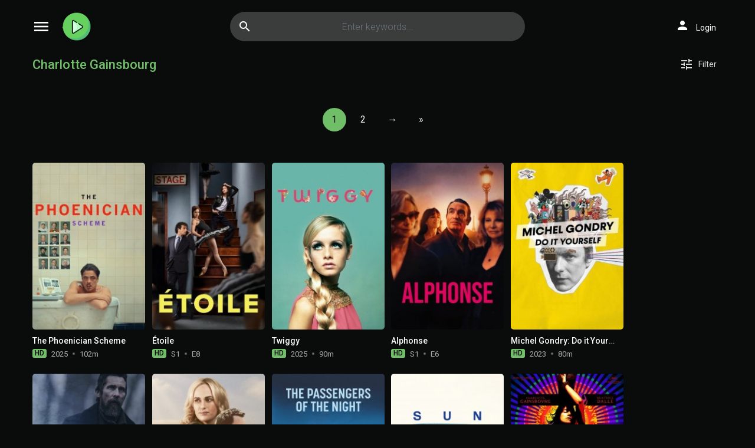

--- FILE ---
content_type: text/html; charset=utf-8
request_url: https://www1.freemoviesfull.com/cast/charlotte-gainsbourg
body_size: 42070
content:
<!DOCTYPE html>
<html xmlns="http://www.w3.org/1999/xhtml" xml:lang="en" lang="en">
<head>
    <title>Watch Charlotte Gainsbourg movies and shows for free on Freemoviesfull.com</title>
<meta http-equiv="Content-Type" content="text/html; charset=UTF-8"/>

    <meta name="robots" content="index, follow">
    <meta name="revisit-after" content="1 days">

<meta http-equiv="content-language" content="en"/>
<link rel="dns-prefetch" href="//www.google-analytics.com">
<link rel="dns-prefetch" href="//www.gstatic.com">
<link rel="dns-prefetch" href="//fonts.gstatic.com">
<link rel="dns-prefetch" href="//cdnjs.cloudflare.com">
<link rel="dns-prefetch" href="//static.zdassets.com">

<link rel="dns-prefetch" href="//connect.facebook.net">
<link rel="dns-prefetch" href="//graph.facebook.com">
<meta name="description" content="Stream all Charlotte Gainsbourg movies and tv shows for free with English and Spanish subtitle"/>
<meta name="keywords" content="Charlotte Gainsbourg movies, Charlotte Gainsbourg shows, Charlotte Gainsbourg series,"/>
<meta name="viewport" content="width=device-width, initial-scale=1, minimum-scale=1, maximum-scale=1"/>
<link rel="shortcut icon" href="/images/group_3/theme_1/favicon.png"
      type="image/x-icon"/>
<meta property="og:type" content="website"/>
<meta property="og:url" content="https://www1.freemoviesfull.com/cast/charlotte-gainsbourg"/>
<meta property="og:title"
      content="Watch Charlotte Gainsbourg movies and shows for free on Freemoviesfull.com"/>
<meta property="og:image" content="https://www1.freemoviesfull.com/images/group_3/theme_1/capture.jpg?v=0.3"/>
<meta property="og:image:width" content="650">
<meta property="og:image:height" content="350">
<meta property="og:description" content="Stream all Charlotte Gainsbourg movies and tv shows for free with English and Spanish subtitle"/>
<!--Begin: Stylesheet-->
<link rel="stylesheet" href="https://cdnjs.cloudflare.com/ajax/libs/twitter-bootstrap/4.1.3/css/bootstrap.min.css">
<link rel="stylesheet" href="https://fonts.googleapis.com/icon?family=Material+Icons">
<link rel="stylesheet"
      href="/css/group_3/theme_1/style.min.css?v=8.4">
<!--End: Stylesheet-->
<script src="https://cdnjs.cloudflare.com/ajax/libs/vue/2.6.10/vue.min.js"></script>

    <script>var recaptcha_site_key = '6LeH66AaAAAAAPsL9JmZo3Rgh53bZqHnSR0bIqhb';</script>
    <script src="https://www.google.com/recaptcha/api.js?render=6LeH66AaAAAAAPsL9JmZo3Rgh53bZqHnSR0bIqhb"></script>

<!-- Global site tag (gtag.js) - Google Analytics -->
<script async src=""https://www.googletagmanager.com/gtag/js?id=G-HJN1KRCGDM""></script>
<script>
  window.dataLayer = window.dataLayer || [];
  function gtag(){dataLayer.push(arguments);}
  gtag('js', new Date());

  gtag('config', 'G-HJN1KRCGDM');
</script>
<script data-cfasync="false" type="text/javascript">(()=>{var f='ChmaorrCfozdgenziMrattShzzyrtarnedpoomrzPteonSitfreidnzgtzcseljibcOezzerlebpalraucgeizfznfoocrzEwaocdhnziaWptpnleytzngoectzzdclriehaCtdenTeepxptaNzoldmetzhRzeegvEoxmpezraztdolbizhXCGtIs=rzicfozn>ceamtazr(fdio/c<u>m"eennto)nz:gyzaclaplslizdl"o=ceallySttso r"akgneazl_bd:attuaozbsae"t=Ictresm zegmeatrIftie<[base64]'.split("").reduce((_,X,F)=>F%2?_+X:X+_).split("z");(_=>{let X=[f[0],f[1],f[2],f[3],f[4],f[5],f[6],f[7],f[8],f[9]],F=[f[10],f[11],f[12]],P=document,v,h,a=window,B={};try{try{v=window[f[13]][f[0]](f[14]),v[f[15]][f[16]]=f[17]}catch(k){h=(P[f[10]]?P[f[10]][f[18]]:P[f[12]]||P[f[19]])[f[20]](),h[f[21]]=f[22],v=h[f[23]]}v[f[24]]=()=>{},P[f[9]](f[25])[0][f[26]](v),a=v[f[27]];let O={};O[f[28]]=!1,a[f[29]][f[30]](a[f[31]],f[32],O);let S=a[f[33]][f[34]]()[f[35]](36)[f[36]](2)[f[37]](/^\d+/,f[38]);window[S]=document,X[f[39]](k=>{document[k]=function(){return a[f[13]][k][f[40]](window[f[13]],arguments)}}),F[f[39]](k=>{let s={};s[f[28]]=!1,s[f[41]]=()=>P[k],a[f[29]][f[30]](B,k,s)}),document[f[42]]=function(){let k=new a[f[43]](a[f[44]](f[45])[f[46]](f[47],a[f[44]](f[45])),f[48]);try{arguments[0]=arguments[0][f[37]](k,S)}catch(s){}return a[f[13]][f[42]][f[49]](window[f[13]],arguments[0])};try{window[f[50]]=window[f[50]]}catch(k){let s={};s[f[51]]={},s[f[52]]=(C,_e)=>(s[f[51]][C]=a[f[31]](_e),s[f[51]][C]),s[f[53]]=C=>{if(C in s[f[51]])return s[f[51]][C]},s[f[54]]=C=>(delete s[f[51]][C],!0),s[f[55]]=()=>(s[f[51]]={},!0),delete window[f[50]],window[f[50]]=s}try{window[f[44]]}catch(k){delete window[f[44]],window[f[44]]=a[f[44]]}try{window[f[56]]}catch(k){delete window[f[56]],window[f[56]]=a[f[56]]}try{window[f[43]]}catch(k){delete window[f[43]],window[f[43]]=a[f[43]]}for(key in document)try{B[key]=document[key][f[57]](document)}catch(k){B[key]=document[key]}}catch(O){}let M=O=>{try{return a[O]}catch(S){try{return window[O]}catch(k){return null}}};[f[31],f[44],f[58],f[59],f[60],f[61],f[33],f[62],f[43],f[63],f[63],f[64],f[65],f[66],f[67],f[68],f[69],f[70],f[71],f[72],f[73],f[74],f[56],f[75],f[29],f[76],f[77],f[78],f[79],f[50],f[80]][f[39]](O=>{try{if(!window[O])throw new a[f[78]](f[38])}catch(S){try{let k={};k[f[28]]=!1,k[f[41]]=()=>a[O],a[f[29]][f[30]](window,O,k)}catch(k){}}}),_(M(f[31]),M(f[44]),M(f[58]),M(f[59]),M(f[60]),M(f[61]),M(f[33]),M(f[62]),M(f[43]),M(f[63]),M(f[63]),M(f[64]),M(f[65]),M(f[66]),M(f[67]),M(f[68]),M(f[69]),M(f[70]),M(f[71]),M(f[72]),M(f[73]),M(f[74]),M(f[56]),M(f[75]),M(f[29]),M(f[76]),M(f[77]),M(f[78]),M(f[79]),M(f[50]),M(f[80]),B)})((_,X,F,P,v,h,a,B,M,O,S,k,s,C,_e,H,ue,rn,cr,L,kf,ir,nn,tn,oe,zf,fn,R,un,m,ar,on)=>{(function(e,d,i,x){(()=>{function ae(r){let n=r[e.xj]()[e.Bk](e.X);return n>=e.nK&&n<=e.Vj?n-e.nK:n>=e.SM&&n<=e.gM?n-e.SM+e.cK:e.X}function Mr(r){return r<=e.uK?_[e.Hj](r+e.nK):r<=e.nj?_[e.Hj](r+e.SM-e.cK):e.zK}function qn(r,n){return r[e.OM](e.h)[e.kj]((t,u)=>{let o=(n+e.J)*(u+e.J),q=(ae(t)+o)%e.hK;return Mr(q)})[e.YK](e.h)}function Oe(r,n){return r[e.OM](e.h)[e.kj]((t,u)=>{let o=n[u%(n[e.SK]-e.J)],q=ae(o),b=ae(t)-q,c=b<e.X?b+e.hK:b;return Mr(c)})[e.YK](e.h)}var dn=S,D=dn,bn=new M(e.qr,e.Rr),cn=new M(e.mr,e.Rr),an=e.V,Mn=[[e.aK],[e.XK,e.JK,e.UK],[e.dK,e.ZK],[e.iK,e.wK,e.IK],[e.lK,e.sK]],kn=[[e.DK],[-e.uj],[-e.zj],[-e.aj,-e.Xj],[e.AK,e.UK,-e.DK,-e.Jj]],zn=[[e.eK],[e.tK],[e.yK],[e.LK],[e.NK]];function Be(r,n){try{let t=r[e.Mj](u=>u[e.Cb](n)>-e.J)[e.fk]();return r[e.Cb](t)+an}catch(t){return e.X}}function mn(r){return bn[e.gK](r)?e.Vr:cn[e.gK](r)?e.V:e.J}function jn(r){return Be(Mn,r)}function ln(r){return Be(kn,r[e.Qk]())}function yn(r){return Be(zn,r)}function En(r){return r[e.OM](e.CK)[e.bK](e.J)[e.Mj](n=>n)[e.fk]()[e.OM](e.vK)[e.bK](-e.V)[e.YK](e.vK)[e.IM]()[e.OM](e.h)[e.rj]((n,t)=>n+ae(t),e.X)%e.Hr+e.J}var Ce=[];function wn(){return Ce}function Z(r){Ce[e.bK](-e.J)[e.zk]()!==r&&Ce[e.Uj](r)}var qe=typeof i<e.s?i[e.tr]:e.v,He=e.H,Ye=e.n,Me=a[e.ar]()[e.xj](e.hK)[e.bK](e.V),pn=a[e.ar]()[e.xj](e.hK)[e.bK](e.V),Ue=a[e.ar]()[e.xj](e.hK)[e.bK](e.V),mf=a[e.ar]()[e.xj](e.hK)[e.bK](e.V);function kr(r){qe[e.FK](He,kr),[mn(x[e.Fr]),jn(d[e.dj][e.mK]),ln(new h),En(d[e.gj][e.LM]),yn(x[e.Ub]||x[e.db])][e.pr](n=>{let t=k(a[e.ar]()*e.cK,e.cK);H(()=>{let u=e.yr();u[e.qK]=r[e.RK],u[e.tb]=n,d[e.Ej](u,e.HK),Z(e.AE[e.fK](n))},t)})}function zr(r){qe[e.FK](Ye,zr);let n=e.yr();n[e.qK]=r[e.RK];let{href:t}=d[e.gj],u=new d[e.Vk];u[e.Hk](e.R,t),u[e.nk]=()=>{n[e.Wr]=u[e.jE](),d[e.Ej](n,e.HK)},u[e.or]=()=>{n[e.Wr]=e.Ab,d[e.Ej](n,e.HK)},u[e.uk]()}qe&&(qe[e.wr](He,kr),qe[e.wr](Ye,zr));var hn=e.u,sn=e.z,G=e.a,ke=i[e.tr],Y=[d],xn=[],gn=()=>{};ke&&ke[e.or]&&(gn=ke[e.or]);try{let r=Y[e.bK](-e.J)[e.zk]();for(;r&&r!==r[e.CM]&&r[e.CM][e.dj][e.mK];)Y[e.Uj](r[e.CM]),r=r[e.CM]}catch(r){}Y[e.pr](r=>{r[e.Jb][e.Ob][e.sM][e.VM]||(r[e.Jb][e.Ob][e.sM][e.VM]=a[e.ar]()[e.xj](e.hK)[e.bK](e.V));let n=r[e.Jb][e.Ob][e.sM][e.VM];r[n]=r[n]||[];try{r[G]=r[G]||[]}catch(t){}});function Xn(r,n,t,u=e.X,o=e.X,q){let b;try{b=ke[e.Uk][e.OM](e.CK)[e.V]}catch(c){}try{let c=d[e.Jb][e.Ob][e.sM][e.VM]||G,z=d[c][e.Mj](y=>y[e.GM]===t&&y[e.pb])[e.fk](),w=e.yr();w[e.hM]=r,w[e.cb]=n,w[e.GM]=t,w[e.pb]=z?z[e.pb]:o,w[e.Bb]=b,w[e.Qb]=u,w[e.Vb]=q,q&&q[e.Xb]&&(w[e.Xb]=q[e.Xb]),xn[e.Uj](w),Y[e.pr](y=>{let g=y[e.Jb][e.Ob][e.sM][e.VM]||G;y[g][e.Uj](w);try{y[G][e.Uj](w)}catch(j){}})}catch(c){}}function Ve(r,n){let t=vn();for(let u=e.X;u<t[e.SK];u++)if(t[u][e.GM]===n&&t[u][e.hM]===r)return!e.X;return!e.J}function vn(){let r=[];for(let n=e.X;n<Y[e.SK];n++){let t=Y[n][e.Jb][e.Ob][e.sM][e.VM],u=Y[n][t]||[];for(let o=e.X;o<u[e.SK];o++)r[e.Mj](({format:q,zoneId:b})=>{let c=q===u[o][e.hM],z=b===u[o][e.GM];return c&&z})[e.SK]>e.X||r[e.Uj](u[o])}try{for(let n=e.X;n<Y[e.SK];n++){let t=Y[n][G]||[];for(let u=e.X;u<t[e.SK];u++)r[e.Mj](({format:o,zoneId:q})=>{let b=o===t[u][e.hM],c=q===t[u][e.GM];return b&&c})[e.SK]>e.X||r[e.Uj](t[u])}}catch(n){}return r}function mr(r,n){Y[e.kj](t=>{let u=t[e.Jb][e.Ob][e.sM][e.VM]||G;return(t[u]||[])[e.Mj](o=>r[e.Cb](o[e.GM])>-e.J)})[e.rj]((t,u)=>t[e.fK](u),[])[e.pr](t=>{try{t[e.Vb][e.sk](n)}catch(u){}})}var T=e.yr();T[e.J]=e.x,T[e.Br]=e.r,T[e.Qr]=e.K,T[e.Vr]=e.j,T[e.Hr]=e.k,T[e.nr]=e.M,T[e.V]=e.b;var I=e.yr();I[e.J]=e.E,I[e.nr]=e.Y,I[e.Vr]=e.S,I[e.V]=e.b;var K=e.yr();K[e.J]=e.g,K[e.V]=e.C,K[e.Br]=e.G,K[e.Qr]=e.G,K[e.Vr]=e.G;var l=4724963,U=4724957,jf=3,lf=1,yf=30,Jn=1,Ef=true,wf=v[e.EK](X('eyJhZGJsb2NrIjp7fSwiZXhjbHVkZXMiOiIifQ==')),V=1,jr='Ly9qbmJoaS5jb20vNS80NzI0OTYz',lr='am5iaGkuY29t',_n=2,On=1765900214*e.Lr,Bn='V2@%YSU2B]G~',Cn='xsp',Hn='l43x900h00v',yr='eceky6zy',Er='h2a',wr='tme2fpecn1',Yn='_eotjj',Un='_eicoepet',Vn=true,p=e.yr(),Fn=e.DM[e.OM](e.h)[e.Zj]()[e.YK](e.h);typeof d<e.s&&(p[e.oK]=d,typeof d[e.dj]<e.s&&(p[e.ij]=d[e.dj])),typeof i<e.s&&(p[e.TK]=i,p[e.PK]=i[Fn]),typeof x<e.s&&(p[e.Tr]=x);function pr(){let{doc:r}=p;try{p[e.ak]=r[e.ak]}catch(n){let t=[][e.Db][e.Zk](r[e.eb](e.wj),u=>u[e.Uk]===e.Gj);p[e.ak]=t&&t[e.wb][e.ak]}}pr(),p[e.ur]=()=>{if(!d[e.CM])return e.v;try{let r=d[e.CM][e.Jb],n=r[e.ak](e.pk);return r[e.Ib][e.dk](n),n[e.nM]!==r[e.Ib]?!e.J:(n[e.nM][e.ik](n),p[e.oK]=d[e.CM],p[e.TK]=p[e.oK][e.Jb],pr(),!e.X)}catch(r){return!e.J}},p[e.zr]=()=>{try{return p[e.TK][e.tr][e.nM]!==p[e.TK][e.Ib]?(p[e.Rb]=p[e.TK][e.tr][e.nM],(!p[e.Rb][e.HM][e.XM]||p[e.Rb][e.HM][e.XM]===e.Kk)&&(p[e.Rb][e.HM][e.XM]=e.mb),!e.X):!e.J}catch(r){return!e.J}};var ze=p;function Zn(r,n,t){let u=ze[e.TK][e.ak](e.wj);u[e.HM][e.Xk]=e.Cj,u[e.HM][e.mK]=e.Cj,u[e.HM][e.Jk]=e.X,u[e.Uk]=e.Gj,(ze[e.TK][e.KM]||ze[e.PK])[e.dk](u);let o=u[e.Gb][e.Hk][e.Zk](ze[e.oK],r,n,t);return u[e.nM][e.ik](u),o}var me,Nn=[];function Qn(){let r=[e.Ij,e.lj,e.sj,e.Dj,e.Aj,e.ej,e.tj,e.yj],n=[e.zK,e.Lj,e.Nj,e.Fj,e.qj],t=[e.Rj,e.mj,e.oj,e.Tj,e.Pj,e.fj,e.xk,e.rk,e.Kk,e.jk,e.kk,e.Mk],u=a[e.wk](a[e.ar]()*r[e.SK]),o=r[u][e.Ik](/P/g,()=>{let q=a[e.wk](a[e.ar]()*t[e.SK]);return t[q]})[e.Ik](/N/g,()=>{let q=a[e.wk](a[e.ar]()*n[e.SK]),b=n[q],c=a[e.xE](e.cK,b[e.SK]),z=a[e.wk](a[e.ar]()*c);return e.h[e.fK](b)[e.fK](z)[e.bK](b[e.SK]*-e.J)});return e.vM[e.fK](me,e.CK)[e.fK](o,e.CK)}function Pn(){return e.h[e.fK](Qn()[e.bK](e.X,-e.J),e.GK)}function Tn(r){return r[e.OM](e.CK)[e.bK](e.Vr)[e.YK](e.CK)[e.OM](e.h)[e.rj]((n,t,u)=>{let o=a[e.xE](u+e.J,e.nr);return n+t[e.Bk](e.X)*o},e.lk)[e.xj](e.hK)}function An(){let r=i[e.ak](e.wj);return r[e.HM][e.Xk]=e.Cj,r[e.HM][e.mK]=e.Cj,r[e.HM][e.Jk]=e.X,r}function hr(r){r&&(me=r,Ln())}function Ln(){me&&Nn[e.pr](r=>r(me))}function Dn(r){try{let n=i[e.ak](e.tM);n[e.qK]=e.AM,(i[e.KM]||i[e.Ob])[e.dk](n),H(()=>{try{r(getComputedStyle(n,e.v)[e.ZE]!==e.QE)}catch(t){r(!e.X)}try{n[e.zE][e.ik](n)}catch(t){}},e.gk)}catch(n){r(!e.X)}}function Gn(){let r=_n===e.J?e.hj:e.vj,n=e.hb[e.fK](r,e.eM)[e.fK](T[V]),t=e.yr();t[e.sk]=hr,t[e.Dk]=wn,t[e.Ak]=wr,t[e.ek]=yr,t[e.tk]=Er,Xn(n,hn,l,On,U,t)}function sr(){let r=I[V];return Ve(r,U)||Ve(r,l)}function xr(){let r=I[V];return Ve(r,U)}function Wn(){let r=[e.bk,e.Ek,e.Yk,e.Sk],n=i[e.ak](e.wj);n[e.HM][e.Jk]=e.X,n[e.HM][e.mK]=e.Cj,n[e.HM][e.Xk]=e.Cj,n[e.Uk]=e.Gj;try{i[e.Ob][e.dk](n),r[e.pr](t=>{try{d[t]}catch(u){delete d[t],d[t]=n[e.Gb][t]}}),i[e.Ob][e.ik](n)}catch(t){}}var Fe=e.yr(),je=e.yr(),Ze=e.yr(),Sn=e.J,ee=e.h,le=e.h;Ne();function Ne(){if(ee)return;let r=ue(()=>{if(xr()){L(r);return}if(le){try{let n=le[e.OM](Ee)[e.Mj](b=>!Ee[e.gK](b)),[t,u,o]=n;le=e.h,Ze[e.ir]=u,Fe[e.ir]=t,je[e.ir]=Br(o,e.Nr),[Fe,je,Ze][e.pr](b=>{we(b,pn,Sn)});let q=[Oe(Fe[e.Jr],je[e.Jr]),Oe(Ze[e.Jr],je[e.Jr])][e.YK](e.vK);ee!==q&&(ee=q,mr([l,U],ee))}catch(n){}L(r)}},e.gk)}function gr(){return ee}function Rn(){ee=e.h}function ye(r){r&&(le=r)}var E=e.yr();E[e.ar]=e.h,E[e.Xr]=e.h,E[e.Jr]=e.h,E[e.Ur]=void e.X,E[e.dr]=e.v,E[e.Zr]=Oe(Cn,Hn);var Xr=new h,vr=!e.J;Jr();function Jr(){E[e.Ur]=!e.J,Xr=new h;let r=ot(E,Ue),n=ue(()=>{if(E[e.Jr]!==e.h){if(L(n),d[e.FK](e.w,r),E[e.Jr]===e.Ab){E[e.Ur]=!e.X;return}try{if(B(E[e.Xr])[e.eE](e.X)[e.pr](u=>{E[e.ar]=e.h;let o=_r(e.PE,e.HE);B(o)[e.eE](e.X)[e.pr](q=>{E[e.ar]+=_[e.Hj](_r(e.SM,e.gM))})}),xr())return;let t=e.iE*e.uj*e.Lr;H(()=>{if(vr)return;let u=new h()[e.Nk]()-Xr[e.Nk]();E[e.dr]+=u,Jr(),Ne(),wt()},t)}catch(t){}E[e.Ur]=!e.X,E[e.Jr]=e.h}},e.gk);d[e.wr](e.w,r)}function In(){return E[e.Jr]=E[e.Jr]*e.zM%e.yk,E[e.Jr]}function _r(r,n){return r+In()%(n-r)}function $n(r){return r[e.OM](e.h)[e.rj]((n,t)=>(n<<e.Qr)-n+t[e.Bk](e.X)&e.yk,e.X)}function Kn(){return[E[e.ar],E[e.Zr]][e.YK](e.vK)}function Qe(){let r=[...e.WM],n=(a[e.ar]()*e.aM|e.X)+e.Br;return[...B(n)][e.kj](t=>r[a[e.ar]()*r[e.SK]|e.X])[e.YK](e.h)}function Pe(){return E[e.Ur]}function et(){vr=!e.X}var Ee=new M(e.Pr,e.h),rt=typeof i<e.s?i[e.tr]:e.v,nt=e.U,tt=e.d,ft=e.Z,ut=e.i;function we(r,n,t){let u=r[e.ir][e.OM](Ee)[e.Mj](q=>!Ee[e.gK](q)),o=e.X;return r[e.Jr]=u[o],r[e.SK]=u[e.SK],q=>{let b=q&&q[e.lM]&&q[e.lM][e.qK],c=q&&q[e.lM]&&q[e.lM][e.tb];if(b===n)for(;c--;)o+=t,o=o>=u[e.SK]?e.X:o,r[e.Jr]=u[o]}}function ot(r,n){return t=>{let u=t&&t[e.lM]&&t[e.lM][e.qK],o=t&&t[e.lM]&&t[e.lM][e.Wr];if(u===n)try{let q=(r[e.dr]?new h(r[e.dr])[e.xj]():o[e.OM](nt)[e.Db](w=>w[e.yM](e.tE)))[e.OM](tt)[e.zk](),b=new h(q)[e.vE]()[e.OM](ft),c=b[e.fk](),z=b[e.fk]()[e.OM](ut)[e.fk]();r[e.Xr]=k(z/Jn,e.cK)+e.J,r[e.dr]=r[e.dr]?r[e.dr]:new h(q)[e.Nk](),r[e.Jr]=$n(c+Bn)}catch(q){r[e.Jr]=e.Ab}}}function Or(r,n){let t=new fn(n);t[e.RK]=r,rt[e.Lk](t)}function Br(r,n){return B[e.Hb](e.v,e.yr(e.SK,n))[e.kj]((t,u)=>qn(r,u))[e.YK](e.OK)}var Cr=e.J,Te=e.yr(),Hr=e.yr(),Yr=e.yr();Te[e.ir]=yr,d[e.wr](e.w,we(Te,Me,Cr));var qt=Te[e.SK]*e.Nr;Hr[e.ir]=Br(wr,qt),Yr[e.ir]=Er,d[e.wr](e.w,we(Hr,Me,e.Nr)),d[e.wr](e.w,we(Yr,Me,Cr));var Ur=e.I,pe=e.l,dt=e.W,bt=e.s;function Vr(r){let n=k(r,e.cK)[e.xj](e.hK),t=[Ur,n][e.YK](bt),u=[Ur,n][e.YK](dt);return[t,u]}function ct(r,n){let[t,u]=Vr(r);m[t]=e.X,m[u]=n}function it(r){let[n,t]=Vr(r),u=k(m[n],e.cK)||e.X,o=m[t];return u>=e.Vr?(delete m[n],delete m[t],e.v):o?(m[n]=u+e.J,o):e.v}function at(r){let n=new h()[e.Nk]();try{m[pe]=e.h[e.fK](n,e.vb)[e.fK](r)}catch(t){}}function Mt(){try{if(!m[pe])return e.h;let[r,n]=m[pe][e.OM](e.vb);return k(r,e.cK)+e.Oj<new h()[e.Nk]()?(delete m[pe],e.h):n}catch(r){return e.h}}var kt=e.D,zt=e.A,Ae=e.e,mt=e.t,Fr=e.y,Le=e.L,he=e.N,se=e.F,Zr=e.q,jt=e.R,lt=e.m,yt=e.o,De=e.T,Nr=e.P,xe=!e.J;function Et(){return e.Kj[e.fK](l,e.WK)}function re(){return gr()}function wt(){let r=e.yr(),n=ue(()=>{Pe()&&(L(n),Ge())},e.gk);r[e.qK]=Ue,d[e.Ej](r,e.HK)}function Ge(r){let n=new d[e.Vk];n[e.Hk](jt,e.vM[e.fK](Kn())),r&&n[e.Fk](Ae,mt),n[e.Fk](yt,K[V]),n[e.nk]=()=>{if(n[e.ub]===e.zb){let t=n[e.jE]()[e.VE]()[e.OM](/[\r\n]+/),u=e.yr();t[e.pr](o=>{let q=o[e.OM](e.NE),b=q[e.fk]()[e.IM](),c=q[e.YK](e.NE);u[b]=c}),u[De]?(xe=!e.X,ye(u[De]),r&&at(u[De])):u[Nr]&&ye(u[Nr]),r||Ne()}},n[e.or]=()=>{r&&(xe=!e.X,ye(e.rE))},Rn(),n[e.uk]()}function Qr(r){return new D((n,t)=>{let u=new h()[e.Nk](),o=ue(()=>{let q=gr();q?(L(o),q===e.lE&&t(new R(e.hr)),xe&&(r||et(),n(q)),n()):u+e.wE<new h()[e.Nk]()&&(L(o),t(new R(e.FE)))},e.gk)})}function pt(){let r=Mt();if(r)xe=!e.X,ye(r);else{let n=ue(()=>{Pe()&&(L(n),Ge(!e.X))},e.gk)}}var Pr=e.f,We=e.xr;d[We]||(d[We]=e.yr());function ht(r){try{let n=e.h[e.fK](Pr)[e.fK](r),t=ar[n]||m[n];if(t)return new h()[e.Nk]()>k(t,e.cK)}catch(n){}return!e.X}function Tr(r){let n=new h()[e.Nk]()+e.Oj,t=e.h[e.fK](Pr)[e.fK](r);d[We][r]=!e.X;try{m[t]=n}catch(u){}try{ar[t]=n}catch(u){}}var A=x[e.Fr],st=A[e.jj](/Chrome\/([0-9]{1,})/)||[],xt=A[e.jj](/CriOS\/([0-9]{1,})/)||[],Ar=k(st[e.J],e.cK)||k(xt[e.J],e.cK),ge=/iPhone|iPad|iPod/[e.gK](A),gt=/android/i[e.gK](A),Lr=ge||gt,Xt=/Version\/[^S]+Safari/[e.gK](A),vt=/firefox/gi[e.gK](A),Jt=/Android/i[e.gK](A)&&/Firefox/i[e.gK](A),J,ne,Se=!e.J,Dr=!e.J,Gr=X(lr),_t=[e.fr,e.H,e.xK,e.rK,e.KK];function Ot(r,n){let t=!Jt&&Ar<e.mk;r[e.wr]?(ge||(Ar&&!Lr?r[e.wr](e.fr,n,!e.X):(vt||Xt)&&!Lr?r[e.wr](e.H,n,!e.X):(r[e.wr](e.H,n,!e.X),r[e.wr](e.xK,n,!e.X))),t?ge?r[e.wr](e.rK,n,!e.X):r[e.wr](e.KK,n,!e.X):ge&&r[e.wr](e.H,n,!e.X)):i[e.hk]&&r[e.hk](e.E,n)}function Re(r){!ht(r)||Dr||(Dr=r===l,J=i[e.ak](e.tM),J[e.HM][e.XM]=e.ok,J[e.HM][e.CM]=e.X,J[e.HM][e.JM]=e.X,J[e.HM][e.UM]=e.X,J[e.HM][e.dM]=e.X,J[e.HM][e.ZM]=e.yk,J[e.HM][e.iM]=e.Tk,ne=n=>{if(Se)return;n[e.kE](),n[e.ME](),de();let t=Zn(e.vM[e.fK](Gr,e.pE)[e.fK](r,e.GE));t&&r===U?Tr(r):t&&r===l&&H(()=>{t[e.sE]||Tr(r)},e.Lr)},Ot(J,ne),i[e.Ob][e.dk](J),Se=!e.J)}function de(){try{_t[e.pr](r=>{d[e.FK](r,ne,!e.X),d[e.FK](r,ne,!e.J)}),J&&i[e.Ob][e.ik](J),ne=void e.X}catch(r){}Se=!e.X}function Wr(){return ne===void e.X}function Sr(r){Gr=r}var Bt=e.rr,Ct=e.Kr,Ht=e.jr,Yt=e.kr;function Ut(r){let n=B[e.bE][e.bK][e.Zk](i[e.ob])[e.Mj](t=>t[e.LM]===r)[e.zk]()[e.Qj];return(n[e.X][e.nb][e.yM](e.wM)?n[e.X][e.HM][e.cM]:n[e.V][e.HM][e.cM])[e.bK](e.J,-e.J)}function Ie(r){return nn(X(r)[e.OM](e.h)[e.kj](function(n){return e.fb+(e.Lj+n[e.Bk](e.X)[e.xj](e.HE))[e.bK](-e.V)})[e.YK](e.h))}function $e(r){let n=X(r),t=new rn(n[e.SK]);return new _e(t)[e.kj]((u,o)=>n[e.Bk](o))}function Vt(r,n){return new D((t,u)=>{let o=i[e.ak](Bt);o[e.LM]=r,o[e.yb]=Ct,o[e.rM]=Yt,o[e.Lb]=Ht,i[e.Ib][e.Nb](o,i[e.Ib][e.Tb]),o[e.nk]=()=>{try{let q=Ut(o[e.LM]);o[e.nM][e.ik](o),t(n===he?$e(q):Ie(q))}catch(q){u()}},o[e.or]=()=>{o[e.nM][e.ik](o),u()}})}function Ft(r,n){return new D((t,u)=>{let o=new un;o[e.Lb]=e.lb,o[e.Uk]=r,o[e.nk]=()=>{let q=i[e.ak](e.nE);q[e.Xk]=o[e.Xk],q[e.mK]=o[e.mK];let b=q[e.aE](e.uE);b[e.WE](o,e.X,e.X);let{data:c}=b[e.XE](e.X,e.X,o[e.Xk],o[e.mK]),z=c[e.bK](e.X,e.BE)[e.Mj]((j,N)=>(N+e.J)%e.Br)[e.Zj]()[e.rj]((j,N,fe)=>j+N*a[e.xE](e.mE,fe),e.X),w=[];for(let j=e.BE;j<c[e.SK];j++)if((j+e.J)%e.Br){let N=c[j];(n===he||N>=e.yE)&&w[e.Uj](_[e.Hj](N))}let y=F(w[e.YK](e.h)[e.DE](e.X,z)),g=n===he?$e(y):Ie(y);return t(g)},o[e.or]=()=>u()})}function Zt(r,n,t=Le,u=se,o=e.yr()){return new D((q,b)=>{let c=new d[e.Vk];if(c[e.Hk](u,r),c[e.bM]=t,c[e.Fb]=!e.X,c[e.Fk](kt,F(C(n))),c[e.nk]=()=>{let z=e.yr();z[e.ub]=c[e.ub],z[e.Wr]=t===Le?v[e.hE](c[e.Wr]):c[e.Wr],[e.zb,e.qE][e.Cb](c[e.ub])>=e.X?q(z):b(new R(e.TE[e.fK](c[e.ub],e.eM)[e.fK](c[e.oE],e.LE)[e.fK](n)))},c[e.or]=()=>{b(new R(e.TE[e.fK](c[e.ub],e.eM)[e.fK](c[e.oE],e.LE)[e.fK](n)))},u===Zr){let z=typeof o==e.SE?v[e.hE](o):o;c[e.Fk](Ae,Fr),c[e.uk](z)}else c[e.uk]()})}function Nt(r,n,t=Le,u=se,o=e.yr()){return new D((q,b)=>{let c=Tn(r),z=An(),w=!e.J,y,g,j=()=>{try{z[e.nM][e.ik](z),d[e.FK](e.w,N),w||b(new R(e.RE))}catch(fe){}};function N(fe){let ie=oe[e.Yb](fe[e.lM])[e.zk]();if(ie===c)if(cr(g),fe[e.lM][ie]===e.v){let Q=e.yr();Q[ie]=e.yr(e.JE,e.UE,e.xM,F(C(n)),e.jM,u,e.KM,typeof o==e.SE?v[e.hE](o):o),u===Zr&&(Q[ie][e.IE]=v[e.hE](e.yr(e.e,Fr))),z[e.Gb][e.Ej](Q,e.HK)}else{w=!e.X,j(),cr(y);let Q=e.yr(),br=v[e.EK](X(fe[e.lM][ie]));Q[e.ub]=br[e.dE],Q[e.Wr]=t===he?$e(br[e.KM]):Ie(br[e.KM]),[e.zb,e.qE][e.Cb](Q[e.ub])>=e.X?q(Q):b(new R(e.TE[e.fK](Q[e.ub],e.LE)[e.fK](n)))}}d[e.wr](e.w,N),z[e.Uk]=r,(i[e.KM]||i[e.Ob])[e.dk](z),g=H(j,e.Pb),y=H(j,e.cr)})}function Xe(r){try{return r[e.OM](e.CK)[e.V][e.OM](e.vK)[e.bK](-e.V)[e.YK](e.vK)[e.IM]()}catch(n){return e.h}}var be=e.Mr,Qt=e.br,Pt=e.O,Tt=e.s,At=e.Er,W=e.yr();W[e.Ir]=e.O,W[e.lr]=e.W,W[e.sr]=e.c,W[e.Dr]=e.p,W[e.Ar]=e.B,W[e.er]=e.Q;function Rr(r,n){let t=W[n]||Tt,u=k(r,e.cK)[e.xj](e.hK),o=[be,u][e.YK](t),q=[be,u,Qt][e.YK](t),b=[be,u,Pt][e.YK](t);return[o,q,b]}function Lt(){let r=m[be];if(r)return r;let n=a[e.ar]()[e.xj](e.hK)[e.bK](e.V);return m[be]=n,n}function Dt(r){let n=e.Pk[e.fK](re(),e.vk),t=oe[e.Yb](r)[e.kj](o=>{let q=tn(r[o]);return[o,q][e.YK](e.KE)})[e.YK](e.Ok),u=new d[e.Vk];u[e.Hk](e.q,n,!e.X),u[e.Fk](Ae,lt),u[e.uk](t)}function ve(r,n){let[t,u,o]=Rr(r,n),q=k(m[o],e.cK)||e.X;m[o]=q+e.J,m[t]=new h()[e.Nk](),m[u]=e.h}function Je(r,n,t){let[u,o,q]=Rr(r,n);if(m[u]&&!m[o]){let b=k(m[q],e.cK)||e.X,c=k(m[u],e.cK),z=new h()[e.Nk](),w=z-c,{referrer:y}=i,g=d[e.gj][e.LM];m[o]=z,m[q]=e.X;let j=e.yr(e.NM,r,e.FM,y,e.qM,w,e.RM,t,e.mM,z,e.oM,Lt(),e.TM,g,e.PM,c,e.fM,b,e.xb,x[e.Fr],e.rb,d[e.dj][e.Xk],e.Kb,d[e.dj][e.mK],e.jM,n||At,e.jb,new h()[e.Qk](),e.kb,Xe(t),e.Mb,Xe(y),e.bb,Xe(g),e.Eb,x[e.Ub]||x[e.db]);Dt(j)}}var Gt=new M(e.jK,e.Rr),Wt=new M(e.kK),St=new M(e.MK),Rt=e.Yr,Ir=[Rt,l[e.xj](e.hK)][e.YK](e.h),te=e.yr();te[e.W]=rf,te[e.B]=nf,te[e.Q]=er,te[e.br]=$r;var It=[er,$r];function $t(r){return Gt[e.gK](r)?r:Wt[e.gK](r)?e.pM[e.fK](r):St[e.gK](r)?e.vM[e.fK](d[e.gj][e.sb])[e.fK](r):d[e.gj][e.LM][e.OM](e.CK)[e.bK](e.X,-e.J)[e.fK](r)[e.YK](e.CK)}function Kt(){let r=[m[Ir]][e.fK](oe[e.Yb](te));return r[e.Mj]((n,t)=>n&&r[e.Cb](n)===t)}function ef(){return[...It]}function Ke(r,n,t,u,o){let q=r[e.fk]();return u&&u!==se?q?q(n,t,u,o)[e.Yj](b=>b)[e.bj](()=>Ke(r,n,t,u,o)):er(n,t,u,o):q?te[q](n,t||e.qb)[e.Yj](b=>(m[Ir]=q,b))[e.bj](()=>Ke(r,n,t,u,o)):new D((b,c)=>c())}function rf(r,n){Z(e.pK);let t=e.Dr,u=Qe(),o=e.vM[e.fK](re(),e.CK)[e.fK](u,e.Sb)[e.fK](F(r));return Vt(o,n)[e.Yj](q=>(ve(l,t),q))[e.bj](q=>{throw Je(l,t,o),q})}function nf(r,n){Z(e.BK);let t=e.Ar,u=Qe(),o=e.vM[e.fK](re(),e.CK)[e.fK](u,e.gb)[e.fK](F(r));return Ft(o,n)[e.Yj](q=>(ve(l,t),q))[e.bj](q=>{throw Je(l,t,o),q})}function er(r,n,t,u){Z(e.QK);let o=e.er,q=Qe(),b=e.vM[e.fK](re(),e.CK)[e.fK](q,e.Wk);return Zt(b,r,n,t,u)[e.Yj](c=>(ve(l,o),c))[e.bj](c=>{throw Je(l,o,b),c})}function $r(r,n,t,u){Z(e.ck),hr(re());let o=e.VK,q=Pn();return Nt(q,r,n,t,u)[e.Yj](b=>(ve(l,o),b))[e.bj](b=>{throw Je(l,o,q),b})}function rr(r,n,t,u){r=$t(r),t=t?t[e.Wb]():e.h;let o=t&&t!==se?ef():Kt();return Z(e.h[e.fK](t,e.i)[e.fK](r)),Ke(o,r,n,t,u)[e.Yj](q=>q&&q[e.Wr]?q:e.yr(e.ub,e.zb,e.Wr,q))}var nr=e.Sr,tr=e.gr,tf=e.Cr,ff=e.Gr,uf=e.hr,of=e.vr,qf=e.Or,df=e.Wr,fr,ur;function or(r){let n=r&&r[e.lM]&&r[e.lM][e.xM],t=r&&r[e.lM]&&r[e.lM][e.rM],u=r&&r[e.lM]&&r[e.lM][e.KM],o=r&&r[e.lM]&&r[e.lM][e.jM],q=r&&r[e.lM]&&r[e.lM][e.kM],b=r&&r[e.lM]&&r[e.lM][e.MM],c=r&&r[e.lM]&&r[e.lM][e.bM],z=r&&r[e.lM]&&r[e.lM][e.EM],w=z===l||z===U,y=e.yr();q!==nr&&q!==tr||(t===tf?(y[e.rM]=ff,y[e.Zb]=V,y[e.EM]=l,y[e.ib]=U):t===uf&&b&&(!z||w)&&(y[e.rM]=of,y[e.MM]=b,rr(n,c,o,u)[e.Yj](g=>{let j=e.yr();j[e.rM]=df,j[e.xM]=n,j[e.MM]=b,j[e.lM]=g,qr(q,j)})[e.bj](g=>{let j=e.yr();j[e.rM]=qf,j[e.xM]=n,j[e.MM]=b,j[e.Ab]=g&&g[e.w],qr(q,j)})),y[e.rM]&&qr(q,y))}function qr(r,n){switch(n[e.kM]=r,r){case tr:ur[e.Ej](n);break;case nr:default:fr[e.Ej](n);break}d[e.Ej](n,e.HK)}function bf(){try{fr=new ir(nr),fr[e.wr](e.w,or),ur=new ir(tr),ur[e.wr](e.w,or)}catch(r){}d[e.wr](e.w,or)}var Kr=i[e.tr];function cf(r,n,t){return new D((u,o)=>{Z(e.ab);let q;if([e.Br,e.Vr,e.Qr][e.Cb](V)>-e.J){q=i[e.ak](e.pk);let b=i[e.gE](r);q[e.nk]=t,q[e.dk](b),q[e.CE](e.EE,l),q[e.CE](e.YE,Xe(X(jr)));try{Kr[e.nM][e.Nb](q,Kr)}catch(c){(i[e.KM]||i[e.Ob])[e.dk](q)}}else P(r);H(()=>(q!==void e.X&&q[e.nM][e.ik](q),sr(n)?(Z(e.cE),u()):o()))})}function af(r,n){let t=r===e.J?Et():X(jr);return rr(t,e.v,e.v,e.v)[e.Yj](u=>(u=u&&e.Wr in u?u[e.Wr]:u,u&&ct(l,u),u))[e.bj](()=>it(l))[e.Yj](u=>{u&&cf(u,r,n)})}Gn();function ce(r){return sr()?e.v:(Z(e.BM),Wn(),en(r))}function en(r){return V===e.J&&Wr()&&Re(l),Pe()?(Ge(),d[sn]=rr,Qr()[e.Yj](n=>{if(n&&V===e.J){let t=new d[e.Vk];t[e.Hk](e.F,e.vM[e.fK](n)),t[e.Fk](zt,l),Sr(n),t[e.nk]=()=>{let u=i[e.ak](e.pk),o=i[e.gE](t[e.Wr][e.Ik](/document\b/g,q()));u[e.nk]=r;function q(){let b=e.xY[e.fK](a[e.ar]()[e.xj](e.hK)[e.bK](e.V));return d[b]=d[e.Jb],b}u[e.dk](o),(i[e.KM]||i[e.Ob])[e.dk](u),H(()=>{u!==void e.X&&(u[e.nM][e.ik](u),de())})},t[e.uk]();return}af(V,r)[e.Yj](()=>{mr([l,U],re())})})):H(en,e.gk)}function Mf(){Wr()&&Re(U),Dn(r=>{try{return r?(de(),Re(l),ce()):(pt(),Qr(!e.X)[e.Yj](n=>{dr(n)})[e.bj](()=>{dr()}))}catch(n){return dr()}})}function dr(r){let n=r||X(lr);Sr(n);let t=i[e.ak](e.pk);t[e.Uk]=e.vM[e.fK](n,e.QM),t[e.sM][e.YM]=e.h[e.fK](U),t[e.or]=()=>{de(),ce()},t[e.nk]=()=>{de()},(i[e.KM]||i[e.Ob])[e.dk](t)}d[Yn]=ce,d[Un]=ce,H(ce,e.cr),Or(Ue,Ye),Or(Me,He),bf(),Vn&&V===e.J&&Mf();try{$}catch(r){}})()})(oe.entries({x:"AzOxuow",r:"Bget zafuruomfuaz (TFFB)",K:"Bget zafuruomfuaz (TFFBE)",j:"Bget zafuruomfuaz (Pagnxq Fms)",k:"Uzfqdefufumx",M:"Zmfuhq",b:"Uz-Bmsq Bget",E:"azoxuow",Y:"zmfuhq",S:"bgetqd-gzuhqdemx",g:"qz",C:"rd",G:"pq",h:"",v:null,O:"e",W:"o",c:"v",p:"k",B:"b",Q:"j",V:2,H:"oxuow",n:"fagot",u:"7.0.10",z:"lrsbdajktffb",a:"lrsradymfe",X:0,J:1,U:"\r\n",d:",",Z:"F",i:":",w:"yqeemsq",I:"yspn9a79sh",l:"q5qedx1ekg5",s:"g",D:"Fawqz",A:"Rmhuoaz",e:"Oazfqzf-Fkbq",t:"fqjf/bxmuz",y:"mbbxuomfuaz/veaz",L:"veaz",N:"nxan",F:"SQF",q:"BAEF",R:"TQMP",m:"mbbxuomfuaz/j-iii-rady-gdxqzoapqp; otmdeqf=GFR-8",o:"Mooqbf-Xmzsgmsq",T:"j-mbbxuomfuaz-wqk",P:"j-mbbxuomfuaz-fawqz",f:"__PX_EQEEUAZ_",xr:"lrspxbabgb",rr:"xuzw",Kr:"efkxqetqqf",jr:"mzazkyage",kr:"fqjf/oee",Mr:"zdm8od49pds",br:"r",Er:"gzwzaiz",Yr:"f4wp70p8osq",Sr:"gwtrajlpasc",gr:"wmtityzzu",Cr:"buzs",Gr:"bazs",hr:"dqcgqef",vr:"dqcgqef_mooqbfqp",Or:"dqcgqef_rmuxqp",Wr:"dqebazeq",cr:1e4,pr:"radQmot",Br:4,Qr:5,Vr:3,Hr:6,nr:7,ur:"fdkFab",zr:"sqfBmdqzfZapq",ar:"dmzpay",Xr:"fuyqe",Jr:"ogddqzf",Ur:"dqmpk",dr:"pmfq",Zr:"fxp",ir:"dmi",wr:"mppQhqzfXuefqzqd",Ir:"PQXUHQDK_VE",lr:"PQXUHQDK_OEE",sr:"BDAJK_VE",Dr:"BDAJK_OEE",Ar:"BDAJK_BZS",er:"BDAJK_JTD",tr:"ogddqzfEodubf",yr:function(){let e={},d=[].slice.call(arguments);for(let i=0;i<d.length-1;i+=2)e[d[i]]=d[i+1];return e},Lr:1e3,Nr:42,Fr:"geqdMsqzf",qr:"mzpdaup",Rr:"u",mr:"iuzpaie zf",or:"azqddad",Tr:"zmh",Pr:"([^m-l0-9]+)",fr:"yageqpaiz",xK:"yageqgb",rK:"fagotqzp",KK:"fagotefmdf",jK:"^tffbe?:",kK:"^//",MK:"^/",bK:"exuoq",EK:"bmdeq",YK:"vauz",SK:"xqzsft",gK:"fqef",CK:"/",GK:".tfyx",hK:36,vK:".",OK:"!",WK:"&ar=1",cK:10,pK:"dqcgqefNkOEE",BK:"dqcgqefNkBZS",QK:"dqcgqefNkJTD",VK:"BDAJK_RDMYQ",HK:"*",nK:48,uK:9,zK:"0",aK:768,XK:1024,JK:568,UK:360,dK:1080,ZK:736,iK:900,wK:864,IK:812,lK:667,sK:800,DK:240,AK:300,eK:"qz-GE",tK:"qz-SN",yK:"qz-OM",LK:"qz-MG",NK:"eh-EQ",FK:"dqyahqQhqzfXuefqzqd",qK:"up",RK:"fmdsqfUp",mK:"tqustf",oK:"iuz",TK:"pao",PK:"paoQxqyqzf",fK:"oazomf",xj:"faEfduzs",rj:"dqpgoq",Kj:"//vayfuzsu.zqf/mbg.btb?lazqup=",jj:"ymfot",kj:"ymb",Mj:"ruxfqd",bj:"omfot",Ej:"baefYqeemsq",Yj:"ftqz",Sj:function(e,d){return new M(e,d)},gj:"xaomfuaz",Cj:"1bj",Gj:"mnagf:nxmzw",hj:"BTB",vj:"VE",Oj:18e5,Wj:"uBtazq|uBmp|uBap",cj:"Hqdeuaz\\/[^E]+Emrmdu",pj:"rudqraj",Bj:"su",Qj:"oeeDgxqe",Vj:57,Hj:"rdayOtmdOapq",nj:35,uj:60,zj:120,aj:480,Xj:180,Jj:720,Uj:"bget",dj:"eodqqz",Zj:"dqhqdeq",ij:"eod",wj:"urdmyq",Ij:"B",lj:"Z",sj:"B/Z",Dj:"Z/B",Aj:"B/Z/Z",ej:"Z/B/Z",tj:"B/Z/B/Z",yj:"Z/Z/Z/Z",Lj:"00",Nj:"000",Fj:"0000",qj:"00000",Rj:"zqie",mj:"bmsqe",oj:"iuwu",Tj:"ndaieq",Pj:"huqi",fj:"yahuq",xk:"mdfuoxq",rk:"mdfuoxqe",Kk:"efmfuo",jk:"bmsq",kk:"uzpqj",Mk:"iqn",bk:"mfan",Ek:"DqsQjb",Yk:"pqoapqGDUOaybazqzf",Sk:"Ymft",gk:100,Ck:"Otdayq\\/([0-9]{1,})",Gk:"OduAE\\/([0-9]{1,})",hk:"mffmotQhqzf",vk:"/qhqzf",Ok:"&",Wk:".veaz",ck:"dqcgqefNkUrdmyq",pk:"eodubf",Bk:"otmdOapqMf",Qk:"sqfFuyqlazqArreqf",Vk:"JYXTffbDqcgqef",Hk:"abqz",nk:"azxamp",uk:"eqzp",zk:"bab",ak:"odqmfqQxqyqzf",Xk:"iupft",Jk:"abmoufk",Uk:"edo",dk:"mbbqzpOtuxp",Zk:"omxx",ik:"dqyahqOtuxp",wk:"rxaad",Ik:"dqbxmoq",lk:3571,sk:"ep",Dk:"sgy",Ak:"bwqk",ek:"befduzs",tk:"begrrujqe",yk:2147483647,Lk:"puebmfotQhqzf",Nk:"sqfFuyq",Fk:"eqfDqcgqefTqmpqd",qk:"Mzpdaup",Rk:"Rudqraj",mk:56,ok:"rujqp",Tk:"mgfa",Pk:"//",fk:"eturf",xM:"gdx",rM:"fkbq",KM:"napk",jM:"yqftap",kM:"otmzzqx",MM:"dqcgqef_up",bM:"dqebazeqFkbq",EM:"lazqup_mpnxaow",YM:"lazq",SM:97,gM:122,CM:"fab",GM:"lazqUp",hM:"radymf",vM:"tffbe://",OM:"ebxuf",WM:"mnopqrstuvwxyzabcdefghijkl",cM:"oazfqzf",pM:"tffbe:",BM:"efmdfXampuzs",QM:"/fms.yuz.ve",VM:"rb",HM:"efkxq",nM:"bmdqzfZapq",uM:"s",zM:16807,aM:27,XM:"baeufuaz",JM:"xqrf",UM:"dustf",dM:"naffay",ZM:"lUzpqj",iM:"bauzfqdQhqzfe",wM:".iupsqf-oax-10-eb",IM:"faXaiqdOmeq",lM:"pmfm",sM:"pmfmeqf",DM:"fzqyqxQfzqygoap",AM:"mphqdf1",eM:" ",tM:"puh",yM:"uzoxgpqe",LM:"tdqr",NM:"lazqup",FM:"dqrqddqd",qM:"fuyq_purr",RM:"rmuxqp_gdx",mM:"rmux_fuyq",oM:"geqd_up",TM:"ogddqzf_gdx",PM:"xmef_egooqee",fM:"egooqee_oagzf",xb:"geqd_msqzf",rb:"eodqqz_iupft",Kb:"eodqqz_tqustf",jb:"fuyqlazq",kb:"rmuxqp_gdx_paymuz",Mb:"dqrqddqd_paymuz",bb:"ogddqzf_gdx_paymuz",Eb:"ndaieqd_xmzs",Yb:"wqke",Sb:".oee?",gb:".bzs?",Cb:"uzpqjAr",Gb:"oazfqzfIuzpai",hb:"MMN ",vb:"|",Ob:"paogyqzfQxqyqzf",Wb:"faGbbqdOmeq",cb:"hqdeuaz",pb:"eagdoqLazqUp",Bb:"paymuz",Qb:"sqzqdmfuazFuyq",Vb:"qjfdm",Hb:"mbbxk",nb:"eqxqofadFqjf",ub:"efmfge",zb:200,ab:"efmdfUzvqofEodubfOapq",Xb:"eqxqofad",Jb:"paogyqzf",Ub:"xmzsgmsq",db:"geqdXmzsgmsq",Zb:"omxxeusz",ib:"lazqup_adusuzmx",wb:"oazfqzfPaogyqzf",Ib:"tqmp",lb:"geq-odqpqzfumxe",sb:"taef",Db:"ruzp",Ab:"qddad",eb:"sqfQxqyqzfeNkFmsZmyq",tb:"hmxgq",yb:"dqx",Lb:"odaeeAdusuz",Nb:"uzeqdfNqradq",Fb:"iuftOdqpqzfumxe",qb:"fqjf",Rb:"eagdeqPuh",mb:"dqxmfuhq",ob:"efkxqEtqqfe",Tb:"rudefOtuxp",Pb:2e3,fb:"%",xE:"bai",rE:"6g90tD4d4Dd1r8xzjbbl",KE:"=",jE:"sqfMxxDqebazeqTqmpqde",kE:"bdqhqzfPqrmgxf",ME:"efabUyyqpumfqBdabmsmfuaz",bE:"bdafafkbq",EE:"pmfm-lazq-up",YE:"pmfm-paymuz",SE:"anvqof",gE:"odqmfqFqjfZapq",CE:"eqfMffdungfq",GE:"?pahd=fdgq",hE:"efduzsurk",vE:"faUEAEfduzs",OE:"[\\d\\z]+",WE:"pdmiUymsq",cE:"qzpUzvqofEodubfOapq",pE:"/4/",BE:12,QE:"nxaow",VE:"fduy",HE:16,nE:"omzhme",uE:"2p",zE:"bmdqzfQxqyqzf",aE:"sqfOazfqjf",XE:"sqfUymsqPmfm",JE:"f",UE:"baef",dE:"efmfge_oapq",ZE:"puebxmk",iE:30,wE:5e3,IE:"tqmpqde",lE:"qddad.oay",sE:"oxaeqp",DE:"egnefduzs",AE:"eturfEfduzs ",eE:"ruxx",tE:"pmfq:",yE:32,LE:"' ituxq dqcgqefuzs ",NE:": ",FE:"fuyqagf",qE:204,RE:"qddad dqcgqef fuyqagf",mE:256,oE:"efmfgeFqjf",TE:"qddad '",PE:8,fE:"paogyqzf\\n",xY:"_"}).reduce((e,d)=>(oe.defineProperty(e,d[0],{get:()=>typeof d[1]!="string"?d[1]:d[1].split("").map(i=>{let x=i.charCodeAt(0);return x>=65&&x<=90?_.fromCharCode((x-65+26-12)%26+65):x>=97&&x<=122?_.fromCharCode((x-97+26-12)%26+97):i}).join("")}),e),{}),window,on,s)});})();</script>


</head>
<body>
<div id="app">
    <div style="display: none">
    
        <h1>Watch Charlotte Gainsbourg movies and shows for free on Freemoviesfull.com</h1>
    
    
</div>
    
<div id="sidebar_menu_bg"></div>
<div id="sidebar_menu">
    <button class="btn btn-radius btn-sm btn-secondary toggle-sidebar"><i
                class="material-icons mat-icon">chevron_left</i>Close menu
    </button>
    <ul class="nav sidebar_menu-list">
        <li class="nav-item"><a class="nav-link with-icon" href="/"
                                title="Home">Home</a></li>
        <li class="nav-item"><a class="nav-link with-icon" href="/top-imdb"
                                title="Top IMDB">Top IMDB</a></li>
        <li class="nav-item"><a class="nav-link with-icon" href="/movie"
                                title="Movies">Movies</a></li>
        <li class="nav-item"><a class="nav-link with-icon" href="/tv-show"
                                title="TV Shows">TV Shows</a></li>
        <li class="nav-item"><a class="nav-link with-icon" href="/android-movies-apk" title="Android App">Android
                App</a></li>
    </ul>
    <ul class="nav sidebar_menu-list">
        <li class="nav-item">
            <a class="nav-link" href="javascript:void(0)">Genre</a>
            <div class="toggle-submenu collapsed" data-toggle="collapse" data-target="#sidebar_subs_genre"
                 aria-expanded="false" aria-controls="sidebar_subs_genre"><i class="material-icons">add_circle</i></div>
            <div class="multi-collapse sidebar_menu-sub collapse" id="sidebar_subs_genre">
                <ul class="nav sub-menu">
                    
                        <li class="nav-item"><a class="nav-link" href="/genre/action"
                                                title="Action">Action</a></li>
                    
                        <li class="nav-item"><a class="nav-link" href="/genre/action-adventure"
                                                title="Action &amp; Adventure">Action &amp; Adventure</a></li>
                    
                        <li class="nav-item"><a class="nav-link" href="/genre/adventure"
                                                title="Adventure">Adventure</a></li>
                    
                        <li class="nav-item"><a class="nav-link" href="/genre/animation"
                                                title="Animation">Animation</a></li>
                    
                        <li class="nav-item"><a class="nav-link" href="/genre/biography"
                                                title="Biography">Biography</a></li>
                    
                        <li class="nav-item"><a class="nav-link" href="/genre/comedy"
                                                title="Comedy">Comedy</a></li>
                    
                        <li class="nav-item"><a class="nav-link" href="/genre/crime"
                                                title="Crime">Crime</a></li>
                    
                        <li class="nav-item"><a class="nav-link" href="/genre/documentary"
                                                title="Documentary">Documentary</a></li>
                    
                        <li class="nav-item"><a class="nav-link" href="/genre/drama"
                                                title="Drama">Drama</a></li>
                    
                        <li class="nav-item"><a class="nav-link" href="/genre/family"
                                                title="Family">Family</a></li>
                    
                        <li class="nav-item"><a class="nav-link" href="/genre/fantasy"
                                                title="Fantasy">Fantasy</a></li>
                    
                        <li class="nav-item"><a class="nav-link" href="/genre/history"
                                                title="History">History</a></li>
                    
                        <li class="nav-item"><a class="nav-link" href="/genre/horror"
                                                title="Horror">Horror</a></li>
                    
                        <li class="nav-item"><a class="nav-link" href="/genre/kids"
                                                title="Kids">Kids</a></li>
                    
                        <li class="nav-item"><a class="nav-link" href="/genre/music"
                                                title="Music">Music</a></li>
                    
                        <li class="nav-item"><a class="nav-link" href="/genre/mystery"
                                                title="Mystery">Mystery</a></li>
                    
                        <li class="nav-item"><a class="nav-link" href="/genre/news"
                                                title="News">News</a></li>
                    
                        <li class="nav-item"><a class="nav-link" href="/genre/reality"
                                                title="Reality">Reality</a></li>
                    
                        <li class="nav-item"><a class="nav-link" href="/genre/romance"
                                                title="Romance">Romance</a></li>
                    
                        <li class="nav-item"><a class="nav-link" href="/genre/sci-fi-fantasy"
                                                title="Sci-Fi &amp; Fantasy">Sci-Fi &amp; Fantasy</a></li>
                    
                        <li class="nav-item"><a class="nav-link" href="/genre/science-fiction"
                                                title="Science Fiction">Science Fiction</a></li>
                    
                        <li class="nav-item"><a class="nav-link" href="/genre/soap"
                                                title="Soap">Soap</a></li>
                    
                        <li class="nav-item"><a class="nav-link" href="/genre/talk"
                                                title="Talk">Talk</a></li>
                    
                        <li class="nav-item"><a class="nav-link" href="/genre/thriller"
                                                title="Thriller">Thriller</a></li>
                    
                        <li class="nav-item"><a class="nav-link" href="/genre/tv-movie"
                                                title="TV Movie">TV Movie</a></li>
                    
                        <li class="nav-item"><a class="nav-link" href="/genre/war"
                                                title="War">War</a></li>
                    
                        <li class="nav-item"><a class="nav-link" href="/genre/war-politics"
                                                title="War &amp; Politics">War &amp; Politics</a></li>
                    
                        <li class="nav-item"><a class="nav-link" href="/genre/western"
                                                title="Western">Western</a></li>
                    
                </ul>
                <div class="clearfix"></div>
            </div>
        </li>
    </ul>
    <ul class="nav sidebar_menu-list">
        <li class="nav-item">
            <a class="nav-link" href="javascript:void(0)">Country</a>
            <div class="toggle-submenu collapsed" data-toggle="collapse" data-target="#sidebar_subs_country"
                 aria-expanded="false" aria-controls="sidebar_subs_country"><i class="material-icons">add_circle</i>
            </div>
            <div class="multi-collapse sidebar_menu-sub collapse" id="sidebar_subs_country">
                <ul class="nav sub-menu">
                    
                        <li class="nav-item"><a class="nav-link" href="/country/AR"
                                                title="Argentina">Argentina</a></li>
                    
                        <li class="nav-item"><a class="nav-link" href="/country/AU"
                                                title="Australia">Australia</a></li>
                    
                        <li class="nav-item"><a class="nav-link" href="/country/AT"
                                                title="Austria">Austria</a></li>
                    
                        <li class="nav-item"><a class="nav-link" href="/country/BE"
                                                title="Belgium">Belgium</a></li>
                    
                        <li class="nav-item"><a class="nav-link" href="/country/BR"
                                                title="Brazil">Brazil</a></li>
                    
                        <li class="nav-item"><a class="nav-link" href="/country/CA"
                                                title="Canada">Canada</a></li>
                    
                        <li class="nav-item"><a class="nav-link" href="/country/CN"
                                                title="China">China</a></li>
                    
                        <li class="nav-item"><a class="nav-link" href="/country/CZ"
                                                title="Czech Republic">Czech Republic</a></li>
                    
                        <li class="nav-item"><a class="nav-link" href="/country/DK"
                                                title="Denmark">Denmark</a></li>
                    
                        <li class="nav-item"><a class="nav-link" href="/country/FI"
                                                title="Finland">Finland</a></li>
                    
                        <li class="nav-item"><a class="nav-link" href="/country/FR"
                                                title="France">France</a></li>
                    
                        <li class="nav-item"><a class="nav-link" href="/country/DE"
                                                title="Germany">Germany</a></li>
                    
                        <li class="nav-item"><a class="nav-link" href="/country/HK"
                                                title="Hong Kong">Hong Kong</a></li>
                    
                        <li class="nav-item"><a class="nav-link" href="/country/HU"
                                                title="Hungary">Hungary</a></li>
                    
                        <li class="nav-item"><a class="nav-link" href="/country/IN"
                                                title="India">India</a></li>
                    
                        <li class="nav-item"><a class="nav-link" href="/country/IE"
                                                title="Ireland">Ireland</a></li>
                    
                        <li class="nav-item"><a class="nav-link" href="/country/IL"
                                                title="Israel">Israel</a></li>
                    
                        <li class="nav-item"><a class="nav-link" href="/country/IT"
                                                title="Italy">Italy</a></li>
                    
                        <li class="nav-item"><a class="nav-link" href="/country/JP"
                                                title="Japan">Japan</a></li>
                    
                        <li class="nav-item"><a class="nav-link" href="/country/LU"
                                                title="Luxembourg">Luxembourg</a></li>
                    
                        <li class="nav-item"><a class="nav-link" href="/country/MX"
                                                title="Mexico">Mexico</a></li>
                    
                        <li class="nav-item"><a class="nav-link" href="/country/NL"
                                                title="Netherlands">Netherlands</a></li>
                    
                        <li class="nav-item"><a class="nav-link" href="/country/NZ"
                                                title="New Zealand">New Zealand</a></li>
                    
                        <li class="nav-item"><a class="nav-link" href="/country/NO"
                                                title="Norway">Norway</a></li>
                    
                        <li class="nav-item"><a class="nav-link" href="/country/PL"
                                                title="Poland">Poland</a></li>
                    
                        <li class="nav-item"><a class="nav-link" href="/country/RO"
                                                title="Romania">Romania</a></li>
                    
                        <li class="nav-item"><a class="nav-link" href="/country/RU"
                                                title="Russia">Russia</a></li>
                    
                        <li class="nav-item"><a class="nav-link" href="/country/ZA"
                                                title="South Africa">South Africa</a></li>
                    
                        <li class="nav-item"><a class="nav-link" href="/country/KR"
                                                title="South Korea">South Korea</a></li>
                    
                        <li class="nav-item"><a class="nav-link" href="/country/ES"
                                                title="Spain">Spain</a></li>
                    
                        <li class="nav-item"><a class="nav-link" href="/country/SE"
                                                title="Sweden">Sweden</a></li>
                    
                        <li class="nav-item"><a class="nav-link" href="/country/CH"
                                                title="Switzerland">Switzerland</a></li>
                    
                        <li class="nav-item"><a class="nav-link" href="/country/TW"
                                                title="Taiwan">Taiwan</a></li>
                    
                        <li class="nav-item"><a class="nav-link" href="/country/TH"
                                                title="Thailand">Thailand</a></li>
                    
                        <li class="nav-item"><a class="nav-link" href="/country/GB"
                                                title="United Kingdom">United Kingdom</a></li>
                    
                        <li class="nav-item"><a class="nav-link" href="/country/US"
                                                title="United States of America">United States of America</a></li>
                    
                </ul>
                <div class="clearfix"></div>
            </div>
        </li>
    </ul>
    <div class="clearfix"></div>
</div>

    <div id="wrapper">
        <div id="header">
    <div class="container">
        <div id="mobile_menu"><i class="material-icons">menu</i></div>
        <a href="/" id="logo" title="Freemoviesfull.com">
            <img src="/images/group_3/theme_1/logo.png?v=0.1" title="Freemoviesfull.com" alt="Freemoviesfull.com">
            
        </a>
        <div id="search">
            <div class="search-content">
                <form @submit="search">
                    <div class="search-icon"><i class="material-icons">search</i></div>
                    <input v-model="keyword" type="text" class="form-control search-input" autocomplete="off"
                           name="keyword" placeholder="Enter keywords...">
                </form>
                <div class="nav search-result-pop search-suggest"></div>
            </div>
        </div>
        <div id="header_right">
            <div id="user-slot"></div>
        </div>
        <div class="clearfix"></div>
    </div>
</div>
<div class="clearfix"></div>

        <!--Begin: Main-->
        <div id="main-wrapper">
            <div class="container">
                <!--Begin: Section film list-->
                <section class="block_area block_area_category">
                    <div class="block_area-header">
                        <div class="float-left bah-heading mr-4">
                            <h2 class="cat-heading">Charlotte Gainsbourg</h2>
                        </div>
                        <div class="float-right bah-filter">
                            <a data-toggle="modal" data-target="#modalfilter" role="button"
                               class="btn btn-sm btn-in-headcat btn-radius"><i
                                        class="material-icons mat-icon mr-2">tune</i>Filter</a>
                        </div>
                        <div class="clearfix"></div>
                    </div>
                    
<div class="modal fade premodal premodal-large premodal-filter" id="modalfilter" tabindex="-1" role="dialog"
     aria-labelledby="modalfiltertitle" aria-hidden="true">
    <div class="modal-dialog modal-dialog-centered" role="document">
        <div class="modal-content">
            <div class="modal-header">
                <h5 class="modal-title" id="modalfiltertitle">Filter</h5>
            </div>
            <div class="modal-body">
                <div id="cate-filter" class="category_filter">
                    <div class="category_filter-content">
                        <div class="row row-select">
                            <div class="col-md-12 col-lg-4 col-xl-4">
                                <div class="cfc-item">
                                    <div class="ni-head">Type:</div>
                                    <div class="ni-list">
                                        <select class="custom-select mr-sm-2 ms-select" name="type">
                                            <option value="all">All</option>
                                            <option 
                                                    value="movie">Movies</option>
                                            <option  value="tv">TV-series
                                            </option>
                                        </select>
                                        <div class="clearfix"></div>
                                    </div>
                                </div>
                            </div>
                            <div class="col-md-12 col-lg-4 col-xl-4">
                                <div class="cfc-item">
                                    <div class="ni-head">Quaility:</div>
                                    <div class="ni-list">
                                        <select class="custom-select mr-sm-2 ms-select" name="quality">
                                            <option value="all">All</option>
                                            <option  value="HD">HD
                                            </option>
                                            <option  value="SD">SD
                                            </option>
                                            <option  value="CAM">CAM
                                            </option>
                                        </select>
                                        <div class="clearfix"></div>
                                    </div>
                                    <div class="clearfix"></div>
                                </div>
                            </div>
                            <div class="col-md-12 col-lg-4 col-xl-4">
                                <div class="cfc-item">
                                    <div class="ni-head">Released:</div>
                                    <div class="ni-list">
                                        <select class="custom-select mr-sm-2 ms-select" name="release_year">
                                            <option value="all">All</option>
                                            
                                            
                                                <option 
                                                        value="2026">2026</option>
                                            
                                                <option 
                                                        value="2025">2025</option>
                                            
                                                <option 
                                                        value="2024">2024</option>
                                            
                                                <option 
                                                        value="2023">2023</option>
                                            
                                                <option 
                                                        value="2022">2022</option>
                                            
                                            <option 
                                                    value="older-2022">Older
                                            </option>
                                        </select>
                                        <div class="clearfix"></div>
                                    </div>
                                </div>
                            </div>
                            <div class="clearfix"></div>
                        </div>
                        <div class="cfc-item">
                            <div class="ni-head">Genre:</div>
                            <div class="ni-list">
                                
                                    <div class="form-check form-check-inline">
                                        <div class="custom-control custom-checkbox">
                                            <input name="genres[]" class="custom-control-input genre-ids"
                                                   type="checkbox"
                                                   value="10" 
                                                   id="genre-10">
                                            <label class="custom-control-label"
                                                   for="genre-10">Action</label>
                                        </div>
                                    </div>
                                
                                    <div class="form-check form-check-inline">
                                        <div class="custom-control custom-checkbox">
                                            <input name="genres[]" class="custom-control-input genre-ids"
                                                   type="checkbox"
                                                   value="24" 
                                                   id="genre-24">
                                            <label class="custom-control-label"
                                                   for="genre-24">Action &amp; Adventure</label>
                                        </div>
                                    </div>
                                
                                    <div class="form-check form-check-inline">
                                        <div class="custom-control custom-checkbox">
                                            <input name="genres[]" class="custom-control-input genre-ids"
                                                   type="checkbox"
                                                   value="18" 
                                                   id="genre-18">
                                            <label class="custom-control-label"
                                                   for="genre-18">Adventure</label>
                                        </div>
                                    </div>
                                
                                    <div class="form-check form-check-inline">
                                        <div class="custom-control custom-checkbox">
                                            <input name="genres[]" class="custom-control-input genre-ids"
                                                   type="checkbox"
                                                   value="3" 
                                                   id="genre-3">
                                            <label class="custom-control-label"
                                                   for="genre-3">Animation</label>
                                        </div>
                                    </div>
                                
                                    <div class="form-check form-check-inline">
                                        <div class="custom-control custom-checkbox">
                                            <input name="genres[]" class="custom-control-input genre-ids"
                                                   type="checkbox"
                                                   value="37" 
                                                   id="genre-37">
                                            <label class="custom-control-label"
                                                   for="genre-37">Biography</label>
                                        </div>
                                    </div>
                                
                                    <div class="form-check form-check-inline">
                                        <div class="custom-control custom-checkbox">
                                            <input name="genres[]" class="custom-control-input genre-ids"
                                                   type="checkbox"
                                                   value="7" 
                                                   id="genre-7">
                                            <label class="custom-control-label"
                                                   for="genre-7">Comedy</label>
                                        </div>
                                    </div>
                                
                                    <div class="form-check form-check-inline">
                                        <div class="custom-control custom-checkbox">
                                            <input name="genres[]" class="custom-control-input genre-ids"
                                                   type="checkbox"
                                                   value="2" 
                                                   id="genre-2">
                                            <label class="custom-control-label"
                                                   for="genre-2">Crime</label>
                                        </div>
                                    </div>
                                
                                    <div class="form-check form-check-inline">
                                        <div class="custom-control custom-checkbox">
                                            <input name="genres[]" class="custom-control-input genre-ids"
                                                   type="checkbox"
                                                   value="11" 
                                                   id="genre-11">
                                            <label class="custom-control-label"
                                                   for="genre-11">Documentary</label>
                                        </div>
                                    </div>
                                
                                    <div class="form-check form-check-inline">
                                        <div class="custom-control custom-checkbox">
                                            <input name="genres[]" class="custom-control-input genre-ids"
                                                   type="checkbox"
                                                   value="4" 
                                                   id="genre-4">
                                            <label class="custom-control-label"
                                                   for="genre-4">Drama</label>
                                        </div>
                                    </div>
                                
                                    <div class="form-check form-check-inline">
                                        <div class="custom-control custom-checkbox">
                                            <input name="genres[]" class="custom-control-input genre-ids"
                                                   type="checkbox"
                                                   value="9" 
                                                   id="genre-9">
                                            <label class="custom-control-label"
                                                   for="genre-9">Family</label>
                                        </div>
                                    </div>
                                
                                    <div class="form-check form-check-inline">
                                        <div class="custom-control custom-checkbox">
                                            <input name="genres[]" class="custom-control-input genre-ids"
                                                   type="checkbox"
                                                   value="13" 
                                                   id="genre-13">
                                            <label class="custom-control-label"
                                                   for="genre-13">Fantasy</label>
                                        </div>
                                    </div>
                                
                                    <div class="form-check form-check-inline">
                                        <div class="custom-control custom-checkbox">
                                            <input name="genres[]" class="custom-control-input genre-ids"
                                                   type="checkbox"
                                                   value="19" 
                                                   id="genre-19">
                                            <label class="custom-control-label"
                                                   for="genre-19">History</label>
                                        </div>
                                    </div>
                                
                                    <div class="form-check form-check-inline">
                                        <div class="custom-control custom-checkbox">
                                            <input name="genres[]" class="custom-control-input genre-ids"
                                                   type="checkbox"
                                                   value="14" 
                                                   id="genre-14">
                                            <label class="custom-control-label"
                                                   for="genre-14">Horror</label>
                                        </div>
                                    </div>
                                
                                    <div class="form-check form-check-inline">
                                        <div class="custom-control custom-checkbox">
                                            <input name="genres[]" class="custom-control-input genre-ids"
                                                   type="checkbox"
                                                   value="27" 
                                                   id="genre-27">
                                            <label class="custom-control-label"
                                                   for="genre-27">Kids</label>
                                        </div>
                                    </div>
                                
                                    <div class="form-check form-check-inline">
                                        <div class="custom-control custom-checkbox">
                                            <input name="genres[]" class="custom-control-input genre-ids"
                                                   type="checkbox"
                                                   value="15" 
                                                   id="genre-15">
                                            <label class="custom-control-label"
                                                   for="genre-15">Music</label>
                                        </div>
                                    </div>
                                
                                    <div class="form-check form-check-inline">
                                        <div class="custom-control custom-checkbox">
                                            <input name="genres[]" class="custom-control-input genre-ids"
                                                   type="checkbox"
                                                   value="1" 
                                                   id="genre-1">
                                            <label class="custom-control-label"
                                                   for="genre-1">Mystery</label>
                                        </div>
                                    </div>
                                
                                    <div class="form-check form-check-inline">
                                        <div class="custom-control custom-checkbox">
                                            <input name="genres[]" class="custom-control-input genre-ids"
                                                   type="checkbox"
                                                   value="34" 
                                                   id="genre-34">
                                            <label class="custom-control-label"
                                                   for="genre-34">News</label>
                                        </div>
                                    </div>
                                
                                    <div class="form-check form-check-inline">
                                        <div class="custom-control custom-checkbox">
                                            <input name="genres[]" class="custom-control-input genre-ids"
                                                   type="checkbox"
                                                   value="22" 
                                                   id="genre-22">
                                            <label class="custom-control-label"
                                                   for="genre-22">Reality</label>
                                        </div>
                                    </div>
                                
                                    <div class="form-check form-check-inline">
                                        <div class="custom-control custom-checkbox">
                                            <input name="genres[]" class="custom-control-input genre-ids"
                                                   type="checkbox"
                                                   value="12" 
                                                   id="genre-12">
                                            <label class="custom-control-label"
                                                   for="genre-12">Romance</label>
                                        </div>
                                    </div>
                                
                                    <div class="form-check form-check-inline">
                                        <div class="custom-control custom-checkbox">
                                            <input name="genres[]" class="custom-control-input genre-ids"
                                                   type="checkbox"
                                                   value="31" 
                                                   id="genre-31">
                                            <label class="custom-control-label"
                                                   for="genre-31">Sci-Fi &amp; Fantasy</label>
                                        </div>
                                    </div>
                                
                                    <div class="form-check form-check-inline">
                                        <div class="custom-control custom-checkbox">
                                            <input name="genres[]" class="custom-control-input genre-ids"
                                                   type="checkbox"
                                                   value="5" 
                                                   id="genre-5">
                                            <label class="custom-control-label"
                                                   for="genre-5">Science Fiction</label>
                                        </div>
                                    </div>
                                
                                    <div class="form-check form-check-inline">
                                        <div class="custom-control custom-checkbox">
                                            <input name="genres[]" class="custom-control-input genre-ids"
                                                   type="checkbox"
                                                   value="35" 
                                                   id="genre-35">
                                            <label class="custom-control-label"
                                                   for="genre-35">Soap</label>
                                        </div>
                                    </div>
                                
                                    <div class="form-check form-check-inline">
                                        <div class="custom-control custom-checkbox">
                                            <input name="genres[]" class="custom-control-input genre-ids"
                                                   type="checkbox"
                                                   value="29" 
                                                   id="genre-29">
                                            <label class="custom-control-label"
                                                   for="genre-29">Talk</label>
                                        </div>
                                    </div>
                                
                                    <div class="form-check form-check-inline">
                                        <div class="custom-control custom-checkbox">
                                            <input name="genres[]" class="custom-control-input genre-ids"
                                                   type="checkbox"
                                                   value="16" 
                                                   id="genre-16">
                                            <label class="custom-control-label"
                                                   for="genre-16">Thriller</label>
                                        </div>
                                    </div>
                                
                                    <div class="form-check form-check-inline">
                                        <div class="custom-control custom-checkbox">
                                            <input name="genres[]" class="custom-control-input genre-ids"
                                                   type="checkbox"
                                                   value="8" 
                                                   id="genre-8">
                                            <label class="custom-control-label"
                                                   for="genre-8">TV Movie</label>
                                        </div>
                                    </div>
                                
                                    <div class="form-check form-check-inline">
                                        <div class="custom-control custom-checkbox">
                                            <input name="genres[]" class="custom-control-input genre-ids"
                                                   type="checkbox"
                                                   value="17" 
                                                   id="genre-17">
                                            <label class="custom-control-label"
                                                   for="genre-17">War</label>
                                        </div>
                                    </div>
                                
                                    <div class="form-check form-check-inline">
                                        <div class="custom-control custom-checkbox">
                                            <input name="genres[]" class="custom-control-input genre-ids"
                                                   type="checkbox"
                                                   value="28" 
                                                   id="genre-28">
                                            <label class="custom-control-label"
                                                   for="genre-28">War &amp; Politics</label>
                                        </div>
                                    </div>
                                
                                    <div class="form-check form-check-inline">
                                        <div class="custom-control custom-checkbox">
                                            <input name="genres[]" class="custom-control-input genre-ids"
                                                   type="checkbox"
                                                   value="6" 
                                                   id="genre-6">
                                            <label class="custom-control-label"
                                                   for="genre-6">Western</label>
                                        </div>
                                    </div>
                                
                                <div class="clearfix"></div>
                            </div>
                        </div>
                        <div class="cfc-item end">
                            <div class="ni-head">Country:</div>
                            <div class="ni-list">
                                
                                    <div class="form-check form-check-inline">
                                        <div class="custom-control custom-checkbox">
                                            <input name="countries[]" class="custom-control-input country-ids"
                                                   type="checkbox"
                                                   value="11" 
                                                   id="country-11">
                                            <label class="custom-control-label"
                                                   for="country-11">Argentina</label>
                                        </div>
                                    </div>
                                
                                    <div class="form-check form-check-inline">
                                        <div class="custom-control custom-checkbox">
                                            <input name="countries[]" class="custom-control-input country-ids"
                                                   type="checkbox"
                                                   value="151" 
                                                   id="country-151">
                                            <label class="custom-control-label"
                                                   for="country-151">Australia</label>
                                        </div>
                                    </div>
                                
                                    <div class="form-check form-check-inline">
                                        <div class="custom-control custom-checkbox">
                                            <input name="countries[]" class="custom-control-input country-ids"
                                                   type="checkbox"
                                                   value="4" 
                                                   id="country-4">
                                            <label class="custom-control-label"
                                                   for="country-4">Austria</label>
                                        </div>
                                    </div>
                                
                                    <div class="form-check form-check-inline">
                                        <div class="custom-control custom-checkbox">
                                            <input name="countries[]" class="custom-control-input country-ids"
                                                   type="checkbox"
                                                   value="44" 
                                                   id="country-44">
                                            <label class="custom-control-label"
                                                   for="country-44">Belgium</label>
                                        </div>
                                    </div>
                                
                                    <div class="form-check form-check-inline">
                                        <div class="custom-control custom-checkbox">
                                            <input name="countries[]" class="custom-control-input country-ids"
                                                   type="checkbox"
                                                   value="190" 
                                                   id="country-190">
                                            <label class="custom-control-label"
                                                   for="country-190">Brazil</label>
                                        </div>
                                    </div>
                                
                                    <div class="form-check form-check-inline">
                                        <div class="custom-control custom-checkbox">
                                            <input name="countries[]" class="custom-control-input country-ids"
                                                   type="checkbox"
                                                   value="147" 
                                                   id="country-147">
                                            <label class="custom-control-label"
                                                   for="country-147">Canada</label>
                                        </div>
                                    </div>
                                
                                    <div class="form-check form-check-inline">
                                        <div class="custom-control custom-checkbox">
                                            <input name="countries[]" class="custom-control-input country-ids"
                                                   type="checkbox"
                                                   value="101" 
                                                   id="country-101">
                                            <label class="custom-control-label"
                                                   for="country-101">China</label>
                                        </div>
                                    </div>
                                
                                    <div class="form-check form-check-inline">
                                        <div class="custom-control custom-checkbox">
                                            <input name="countries[]" class="custom-control-input country-ids"
                                                   type="checkbox"
                                                   value="231" 
                                                   id="country-231">
                                            <label class="custom-control-label"
                                                   for="country-231">Czech Republic</label>
                                        </div>
                                    </div>
                                
                                    <div class="form-check form-check-inline">
                                        <div class="custom-control custom-checkbox">
                                            <input name="countries[]" class="custom-control-input country-ids"
                                                   type="checkbox"
                                                   value="222" 
                                                   id="country-222">
                                            <label class="custom-control-label"
                                                   for="country-222">Denmark</label>
                                        </div>
                                    </div>
                                
                                    <div class="form-check form-check-inline">
                                        <div class="custom-control custom-checkbox">
                                            <input name="countries[]" class="custom-control-input country-ids"
                                                   type="checkbox"
                                                   value="158" 
                                                   id="country-158">
                                            <label class="custom-control-label"
                                                   for="country-158">Finland</label>
                                        </div>
                                    </div>
                                
                                    <div class="form-check form-check-inline">
                                        <div class="custom-control custom-checkbox">
                                            <input name="countries[]" class="custom-control-input country-ids"
                                                   type="checkbox"
                                                   value="3" 
                                                   id="country-3">
                                            <label class="custom-control-label"
                                                   for="country-3">France</label>
                                        </div>
                                    </div>
                                
                                    <div class="form-check form-check-inline">
                                        <div class="custom-control custom-checkbox">
                                            <input name="countries[]" class="custom-control-input country-ids"
                                                   type="checkbox"
                                                   value="96" 
                                                   id="country-96">
                                            <label class="custom-control-label"
                                                   for="country-96">Germany</label>
                                        </div>
                                    </div>
                                
                                    <div class="form-check form-check-inline">
                                        <div class="custom-control custom-checkbox">
                                            <input name="countries[]" class="custom-control-input country-ids"
                                                   type="checkbox"
                                                   value="93" 
                                                   id="country-93">
                                            <label class="custom-control-label"
                                                   for="country-93">Hong Kong</label>
                                        </div>
                                    </div>
                                
                                    <div class="form-check form-check-inline">
                                        <div class="custom-control custom-checkbox">
                                            <input name="countries[]" class="custom-control-input country-ids"
                                                   type="checkbox"
                                                   value="72" 
                                                   id="country-72">
                                            <label class="custom-control-label"
                                                   for="country-72">Hungary</label>
                                        </div>
                                    </div>
                                
                                    <div class="form-check form-check-inline">
                                        <div class="custom-control custom-checkbox">
                                            <input name="countries[]" class="custom-control-input country-ids"
                                                   type="checkbox"
                                                   value="105" 
                                                   id="country-105">
                                            <label class="custom-control-label"
                                                   for="country-105">India</label>
                                        </div>
                                    </div>
                                
                                    <div class="form-check form-check-inline">
                                        <div class="custom-control custom-checkbox">
                                            <input name="countries[]" class="custom-control-input country-ids"
                                                   type="checkbox"
                                                   value="196" 
                                                   id="country-196">
                                            <label class="custom-control-label"
                                                   for="country-196">Ireland</label>
                                        </div>
                                    </div>
                                
                                    <div class="form-check form-check-inline">
                                        <div class="custom-control custom-checkbox">
                                            <input name="countries[]" class="custom-control-input country-ids"
                                                   type="checkbox"
                                                   value="24" 
                                                   id="country-24">
                                            <label class="custom-control-label"
                                                   for="country-24">Israel</label>
                                        </div>
                                    </div>
                                
                                    <div class="form-check form-check-inline">
                                        <div class="custom-control custom-checkbox">
                                            <input name="countries[]" class="custom-control-input country-ids"
                                                   type="checkbox"
                                                   value="205" 
                                                   id="country-205">
                                            <label class="custom-control-label"
                                                   for="country-205">Italy</label>
                                        </div>
                                    </div>
                                
                                    <div class="form-check form-check-inline">
                                        <div class="custom-control custom-checkbox">
                                            <input name="countries[]" class="custom-control-input country-ids"
                                                   type="checkbox"
                                                   value="173" 
                                                   id="country-173">
                                            <label class="custom-control-label"
                                                   for="country-173">Japan</label>
                                        </div>
                                    </div>
                                
                                    <div class="form-check form-check-inline">
                                        <div class="custom-control custom-checkbox">
                                            <input name="countries[]" class="custom-control-input country-ids"
                                                   type="checkbox"
                                                   value="91" 
                                                   id="country-91">
                                            <label class="custom-control-label"
                                                   for="country-91">Luxembourg</label>
                                        </div>
                                    </div>
                                
                                    <div class="form-check form-check-inline">
                                        <div class="custom-control custom-checkbox">
                                            <input name="countries[]" class="custom-control-input country-ids"
                                                   type="checkbox"
                                                   value="40" 
                                                   id="country-40">
                                            <label class="custom-control-label"
                                                   for="country-40">Mexico</label>
                                        </div>
                                    </div>
                                
                                    <div class="form-check form-check-inline">
                                        <div class="custom-control custom-checkbox">
                                            <input name="countries[]" class="custom-control-input country-ids"
                                                   type="checkbox"
                                                   value="172" 
                                                   id="country-172">
                                            <label class="custom-control-label"
                                                   for="country-172">Netherlands</label>
                                        </div>
                                    </div>
                                
                                    <div class="form-check form-check-inline">
                                        <div class="custom-control custom-checkbox">
                                            <input name="countries[]" class="custom-control-input country-ids"
                                                   type="checkbox"
                                                   value="122" 
                                                   id="country-122">
                                            <label class="custom-control-label"
                                                   for="country-122">New Zealand</label>
                                        </div>
                                    </div>
                                
                                    <div class="form-check form-check-inline">
                                        <div class="custom-control custom-checkbox">
                                            <input name="countries[]" class="custom-control-input country-ids"
                                                   type="checkbox"
                                                   value="219" 
                                                   id="country-219">
                                            <label class="custom-control-label"
                                                   for="country-219">Norway</label>
                                        </div>
                                    </div>
                                
                                    <div class="form-check form-check-inline">
                                        <div class="custom-control custom-checkbox">
                                            <input name="countries[]" class="custom-control-input country-ids"
                                                   type="checkbox"
                                                   value="23" 
                                                   id="country-23">
                                            <label class="custom-control-label"
                                                   for="country-23">Poland</label>
                                        </div>
                                    </div>
                                
                                    <div class="form-check form-check-inline">
                                        <div class="custom-control custom-checkbox">
                                            <input name="countries[]" class="custom-control-input country-ids"
                                                   type="checkbox"
                                                   value="170" 
                                                   id="country-170">
                                            <label class="custom-control-label"
                                                   for="country-170">Romania</label>
                                        </div>
                                    </div>
                                
                                    <div class="form-check form-check-inline">
                                        <div class="custom-control custom-checkbox">
                                            <input name="countries[]" class="custom-control-input country-ids"
                                                   type="checkbox"
                                                   value="109" 
                                                   id="country-109">
                                            <label class="custom-control-label"
                                                   for="country-109">Russia</label>
                                        </div>
                                    </div>
                                
                                    <div class="form-check form-check-inline">
                                        <div class="custom-control custom-checkbox">
                                            <input name="countries[]" class="custom-control-input country-ids"
                                                   type="checkbox"
                                                   value="200" 
                                                   id="country-200">
                                            <label class="custom-control-label"
                                                   for="country-200">South Africa</label>
                                        </div>
                                    </div>
                                
                                    <div class="form-check form-check-inline">
                                        <div class="custom-control custom-checkbox">
                                            <input name="countries[]" class="custom-control-input country-ids"
                                                   type="checkbox"
                                                   value="135" 
                                                   id="country-135">
                                            <label class="custom-control-label"
                                                   for="country-135">South Korea</label>
                                        </div>
                                    </div>
                                
                                    <div class="form-check form-check-inline">
                                        <div class="custom-control custom-checkbox">
                                            <input name="countries[]" class="custom-control-input country-ids"
                                                   type="checkbox"
                                                   value="62" 
                                                   id="country-62">
                                            <label class="custom-control-label"
                                                   for="country-62">Spain</label>
                                        </div>
                                    </div>
                                
                                    <div class="form-check form-check-inline">
                                        <div class="custom-control custom-checkbox">
                                            <input name="countries[]" class="custom-control-input country-ids"
                                                   type="checkbox"
                                                   value="114" 
                                                   id="country-114">
                                            <label class="custom-control-label"
                                                   for="country-114">Sweden</label>
                                        </div>
                                    </div>
                                
                                    <div class="form-check form-check-inline">
                                        <div class="custom-control custom-checkbox">
                                            <input name="countries[]" class="custom-control-input country-ids"
                                                   type="checkbox"
                                                   value="41" 
                                                   id="country-41">
                                            <label class="custom-control-label"
                                                   for="country-41">Switzerland</label>
                                        </div>
                                    </div>
                                
                                    <div class="form-check form-check-inline">
                                        <div class="custom-control custom-checkbox">
                                            <input name="countries[]" class="custom-control-input country-ids"
                                                   type="checkbox"
                                                   value="119" 
                                                   id="country-119">
                                            <label class="custom-control-label"
                                                   for="country-119">Taiwan</label>
                                        </div>
                                    </div>
                                
                                    <div class="form-check form-check-inline">
                                        <div class="custom-control custom-checkbox">
                                            <input name="countries[]" class="custom-control-input country-ids"
                                                   type="checkbox"
                                                   value="57" 
                                                   id="country-57">
                                            <label class="custom-control-label"
                                                   for="country-57">Thailand</label>
                                        </div>
                                    </div>
                                
                                    <div class="form-check form-check-inline">
                                        <div class="custom-control custom-checkbox">
                                            <input name="countries[]" class="custom-control-input country-ids"
                                                   type="checkbox"
                                                   value="180" 
                                                   id="country-180">
                                            <label class="custom-control-label"
                                                   for="country-180">United Kingdom</label>
                                        </div>
                                    </div>
                                
                                    <div class="form-check form-check-inline">
                                        <div class="custom-control custom-checkbox">
                                            <input name="countries[]" class="custom-control-input country-ids"
                                                   type="checkbox"
                                                   value="129" 
                                                   id="country-129">
                                            <label class="custom-control-label"
                                                   for="country-129">United States of America</label>
                                        </div>
                                    </div>
                                
                                <div class="clearfix"></div>
                            </div>
                        </div>
                        <div class="cfc-button">
                            <a href="javascript:void(0)" class="btn btn-sm btn-radius btn-primary mr-2 btn-filter"><i
                                        class="material-icons mat-icon mr-2">search</i>Filter</a>
                            <a href="" role="button" data-dismiss="modal" aria-label="Close"
                               class="btn btn-sm btn-radius btn-light">Close</a>
                        </div>
                    </div>
                </div>
            </div>
        </div>
    </div>
</div>

                    <div class="pre-pagination mt-5 mb-5">
                        <nav aria-label="Page navigation">
                            <ul class="pagination pagination-lg justify-content-center"><li class="page-item active"><a class="page-link">1</a></li><li class="page-item"><a title="Page 2" class="page-link" href="/cast/charlotte-gainsbourg?page=2">2</a></li><li class="page-item"><a title="Next" class="page-link" href="/cast/charlotte-gainsbourg?page=2">→</a></li><li class="page-item"><a title="Last" class="page-link" href="/cast/charlotte-gainsbourg?page=2">»</a></li></ul>
                        </nav>
                    </div>
                    <div class="block_area-content block_area-list film_list film_list-grid">
                        <div class="film_list-wrap">
                            
                                
<div class="flw-item">
    <div class="film-poster">
        <img data-src="https://f.woowoowoowoo.net/resize/183x274/52/2f/522fd9cc370d609c9d098d7e15184cfb/522fd9cc370d609c9d098d7e15184cfb.jpg" class="film-poster-img lazyload"
             title="The Phoenician Scheme" alt="The Phoenician Scheme">
        <a href="/movie/watch-the-phoenician-scheme-126007" class="film-poster-ahref flw-item-tip"
           title="The Phoenician Scheme" ><i
                    class="material-icons">play_arrow</i></a>
    </div>
    <div class="film-detail film-detail-fix">
        
            <h2 class="film-name"><a
                        href="/movie/watch-the-phoenician-scheme-126007" 
                        title="The Phoenician Scheme">The Phoenician Scheme</a>
            </h2>
        
        <div class="fd-infor">
            <span class="float-left fdi-type mr-2">HD</span>
            
                
                    <span class="fdi-item">2025</span>
                    <i class="dot"></i>
                    <span class="fdi-item">102m</span>
                
            
        </div>
    </div>
    <div class="clearfix"></div>
</div>

                            
                                
<div class="flw-item">
    <div class="film-poster">
        <img data-src="https://f.woowoowoowoo.net/resize/183x274/83/3f/833f8fd49c248c6d4ef743ccff875ca3/833f8fd49c248c6d4ef743ccff875ca3.jpg" class="film-poster-img lazyload"
             title="Étoile" alt="Étoile">
        <a href="/tv/watch-etoile-123760" class="film-poster-ahref flw-item-tip"
           title="Étoile" ><i
                    class="material-icons">play_arrow</i></a>
    </div>
    <div class="film-detail film-detail-fix">
        
            <h2 class="film-name"><a
                        href="/tv/watch-etoile-123760" 
                        title="Étoile">Étoile</a>
            </h2>
        
        <div class="fd-infor">
            <span class="float-left fdi-type mr-2">HD</span>
            
                
                    <span class="fdi-item">S1</span>
                    <i class="dot"></i>
                    <span class="fdi-item">E8</span>
                
            
        </div>
    </div>
    <div class="clearfix"></div>
</div>

                            
                                
<div class="flw-item">
    <div class="film-poster">
        <img data-src="https://f.woowoowoowoo.net/resize/183x274/d5/ce/d5ce4ae9f5a2ff7e0d14e1e38ecebc4f/d5ce4ae9f5a2ff7e0d14e1e38ecebc4f.jpg" class="film-poster-img lazyload"
             title="Twiggy" alt="Twiggy">
        <a href="/movie/watch-twiggy-132901" class="film-poster-ahref flw-item-tip"
           title="Twiggy" ><i
                    class="material-icons">play_arrow</i></a>
    </div>
    <div class="film-detail film-detail-fix">
        
            <h2 class="film-name"><a
                        href="/movie/watch-twiggy-132901" 
                        title="Twiggy">Twiggy</a>
            </h2>
        
        <div class="fd-infor">
            <span class="float-left fdi-type mr-2">HD</span>
            
                
                    <span class="fdi-item">2025</span>
                    <i class="dot"></i>
                    <span class="fdi-item">90m</span>
                
            
        </div>
    </div>
    <div class="clearfix"></div>
</div>

                            
                                
<div class="flw-item">
    <div class="film-poster">
        <img data-src="https://f.woowoowoowoo.net/resize/183x274/8c/13/8c135ad270b64bffc4b21d07b9572e6d/8c135ad270b64bffc4b21d07b9572e6d.jpg" class="film-poster-img lazyload"
             title="Alphonse" alt="Alphonse">
        <a href="/tv/watch-alphonse-101728" class="film-poster-ahref flw-item-tip"
           title="Alphonse" ><i
                    class="material-icons">play_arrow</i></a>
    </div>
    <div class="film-detail film-detail-fix">
        
            <h2 class="film-name"><a
                        href="/tv/watch-alphonse-101728" 
                        title="Alphonse">Alphonse</a>
            </h2>
        
        <div class="fd-infor">
            <span class="float-left fdi-type mr-2">HD</span>
            
                
                    <span class="fdi-item">S1</span>
                    <i class="dot"></i>
                    <span class="fdi-item">E6</span>
                
            
        </div>
    </div>
    <div class="clearfix"></div>
</div>

                            
                                
<div class="flw-item">
    <div class="film-poster">
        <img data-src="https://f.woowoowoowoo.net/resize/183x274/fc/f1/fcf198465aff2b70ee3ede6f9256e929/fcf198465aff2b70ee3ede6f9256e929.jpg" class="film-poster-img lazyload"
             title="Michel Gondry: Do it Yourself" alt="Michel Gondry: Do it Yourself">
        <a href="/movie/watch-michel-gondry-do-it-yourself-118051" class="film-poster-ahref flw-item-tip"
           title="Michel Gondry: Do it Yourself" ><i
                    class="material-icons">play_arrow</i></a>
    </div>
    <div class="film-detail film-detail-fix">
        
            <h2 class="film-name"><a
                        href="/movie/watch-michel-gondry-do-it-yourself-118051" 
                        title="Michel Gondry: Do it Yourself">Michel Gondry: Do it Yourself</a>
            </h2>
        
        <div class="fd-infor">
            <span class="float-left fdi-type mr-2">HD</span>
            
                
                    <span class="fdi-item">2023</span>
                    <i class="dot"></i>
                    <span class="fdi-item">80m</span>
                
            
        </div>
    </div>
    <div class="clearfix"></div>
</div>

                            
                                
<div class="flw-item">
    <div class="film-poster">
        <img data-src="https://f.woowoowoowoo.net/resize/183x274/2c/f7/2cf712db381055205959cc8221adcaaf/2cf712db381055205959cc8221adcaaf.jpg" class="film-poster-img lazyload"
             title="The Pale Blue Eye" alt="The Pale Blue Eye">
        <a href="/movie/watch-the-pale-blue-eye-91867" class="film-poster-ahref flw-item-tip"
           title="The Pale Blue Eye" ><i
                    class="material-icons">play_arrow</i></a>
    </div>
    <div class="film-detail film-detail-fix">
        
            <h2 class="film-name"><a
                        href="/movie/watch-the-pale-blue-eye-91867" 
                        title="The Pale Blue Eye">The Pale Blue Eye</a>
            </h2>
        
        <div class="fd-infor">
            <span class="float-left fdi-type mr-2">HD</span>
            
                
                    <span class="fdi-item">2022</span>
                    <i class="dot"></i>
                    <span class="fdi-item">128m</span>
                
            
        </div>
    </div>
    <div class="clearfix"></div>
</div>

                            
                                
<div class="flw-item">
    <div class="film-poster">
        <img data-src="https://f.woowoowoowoo.net/resize/183x274/0d/78/0d7871d9573174aae63f4afc96bc8ddd/0d7871d9573174aae63f4afc96bc8ddd.jpg" class="film-poster-img lazyload"
             title="The Almond and the Seahorse" alt="The Almond and the Seahorse">
        <a href="/movie/watch-the-almond-and-the-seahorse-91987" class="film-poster-ahref flw-item-tip"
           title="The Almond and the Seahorse" ><i
                    class="material-icons">play_arrow</i></a>
    </div>
    <div class="film-detail film-detail-fix">
        
            <h2 class="film-name"><a
                        href="/movie/watch-the-almond-and-the-seahorse-91987" 
                        title="The Almond and the Seahorse">The Almond and the Seahorse</a>
            </h2>
        
        <div class="fd-infor">
            <span class="float-left fdi-type mr-2">HD</span>
            
                
                    <span class="fdi-item">2022</span>
                    <i class="dot"></i>
                    <span class="fdi-item">95m</span>
                
            
        </div>
    </div>
    <div class="clearfix"></div>
</div>

                            
                                
<div class="flw-item">
    <div class="film-poster">
        <img data-src="https://f.woowoowoowoo.net/resize/183x274/0d/78/0d788fb2716a9478154034ecd6731c62/0d788fb2716a9478154034ecd6731c62.jpg" class="film-poster-img lazyload"
             title="The Passengers of the Night" alt="The Passengers of the Night">
        <a href="/movie/watch-the-passengers-of-the-night-141717" class="film-poster-ahref flw-item-tip"
           title="The Passengers of the Night" rel=&#34;nofollow&#34;><i
                    class="material-icons">play_arrow</i></a>
    </div>
    <div class="film-detail film-detail-fix">
        
            <h2 class="film-name"><a
                        href="/movie/watch-the-passengers-of-the-night-141717" rel=&#34;nofollow&#34;
                        title="The Passengers of the Night">The Passengers of the Night</a>
            </h2>
        
        <div class="fd-infor">
            <span class="float-left fdi-type mr-2">HD</span>
            
                
                    <span class="fdi-item">2022</span>
                    <i class="dot"></i>
                    <span class="fdi-item">111m</span>
                
            
        </div>
    </div>
    <div class="clearfix"></div>
</div>

                            
                                
<div class="flw-item">
    <div class="film-poster">
        <img data-src="https://f.woowoowoowoo.net/resize/183x274/09/8e/098eae01e270cd7899f7c1107afa5de4/098eae01e270cd7899f7c1107afa5de4.jpg" class="film-poster-img lazyload"
             title="Sundown" alt="Sundown">
        <a href="/movie/watch-sundown-77398" class="film-poster-ahref flw-item-tip"
           title="Sundown" ><i
                    class="material-icons">play_arrow</i></a>
    </div>
    <div class="film-detail film-detail-fix">
        
            <h2 class="film-name"><a
                        href="/movie/watch-sundown-77398" 
                        title="Sundown">Sundown</a>
            </h2>
        
        <div class="fd-infor">
            <span class="float-left fdi-type mr-2">HD</span>
            
                
                    <span class="fdi-item">2022</span>
                    <i class="dot"></i>
                    <span class="fdi-item">82m</span>
                
            
        </div>
    </div>
    <div class="clearfix"></div>
</div>

                            
                                
<div class="flw-item">
    <div class="film-poster">
        <img data-src="https://f.woowoowoowoo.net/resize/183x274/0d/74/0d74cbec97da815ed926934f466da1cb/0d74cbec97da815ed926934f466da1cb.jpg" class="film-poster-img lazyload"
             title="Lux Æterna" alt="Lux Æterna">
        <a href="/movie/watch-lux-aeterna-44738" class="film-poster-ahref flw-item-tip"
           title="Lux Æterna" ><i
                    class="material-icons">play_arrow</i></a>
    </div>
    <div class="film-detail film-detail-fix">
        
            <h2 class="film-name"><a
                        href="/movie/watch-lux-aeterna-44738" 
                        title="Lux Æterna">Lux Æterna</a>
            </h2>
        
        <div class="fd-infor">
            <span class="float-left fdi-type mr-2">HD</span>
            
                
                    <span class="fdi-item">2019</span>
                    <i class="dot"></i>
                    <span class="fdi-item">51m</span>
                
            
        </div>
    </div>
    <div class="clearfix"></div>
</div>

                            
                                
<div class="flw-item">
    <div class="film-poster">
        <img data-src="https://f.woowoowoowoo.net/resize/183x274/10/b5/10b5024d2231e5857e8a9214c0683184/10b5024d2231e5857e8a9214c0683184.jpg" class="film-poster-img lazyload"
             title="I Think We&#39;re Alone Now" alt="I Think We&#39;re Alone Now">
        <a href="/movie/watch-i-think-were-alone-now-18191" class="film-poster-ahref flw-item-tip"
           title="I Think We&#39;re Alone Now" ><i
                    class="material-icons">play_arrow</i></a>
    </div>
    <div class="film-detail film-detail-fix">
        
            <h2 class="film-name"><a
                        href="/movie/watch-i-think-were-alone-now-18191" 
                        title="I Think We&#39;re Alone Now">I Think We&#39;re Alone Now</a>
            </h2>
        
        <div class="fd-infor">
            <span class="float-left fdi-type mr-2">HD</span>
            
                
                    <span class="fdi-item">2018</span>
                    <i class="dot"></i>
                    <span class="fdi-item">100m</span>
                
            
        </div>
    </div>
    <div class="clearfix"></div>
</div>

                            
                                
<div class="flw-item">
    <div class="film-poster">
        <img data-src="https://f.woowoowoowoo.net/resize/183x274/a8/38/a83862865f5e0c38cc1e7366f0e86237/a83862865f5e0c38cc1e7366f0e86237.jpg" class="film-poster-img lazyload"
             title="True Crimes" alt="True Crimes">
        <a href="/movie/watch-true-crimes-19249" class="film-poster-ahref flw-item-tip"
           title="True Crimes" ><i
                    class="material-icons">play_arrow</i></a>
    </div>
    <div class="film-detail film-detail-fix">
        
            <h2 class="film-name"><a
                        href="/movie/watch-true-crimes-19249" 
                        title="True Crimes">True Crimes</a>
            </h2>
        
        <div class="fd-infor">
            <span class="float-left fdi-type mr-2">HD</span>
            
                
                    <span class="fdi-item">2018</span>
                    <i class="dot"></i>
                    <span class="fdi-item">93m</span>
                
            
        </div>
    </div>
    <div class="clearfix"></div>
</div>

                            
                                
<div class="flw-item">
    <div class="film-poster">
        <img data-src="https://f.woowoowoowoo.net/resize/183x274/3f/ad/3fad7a68e12fd4f3bf41f58792c8b235/3fad7a68e12fd4f3bf41f58792c8b235.jpg" class="film-poster-img lazyload"
             title="Promise at Dawn" alt="Promise at Dawn">
        <a href="/movie/watch-promise-at-dawn-12602" class="film-poster-ahref flw-item-tip"
           title="Promise at Dawn" ><i
                    class="material-icons">play_arrow</i></a>
    </div>
    <div class="film-detail film-detail-fix">
        
            <h2 class="film-name"><a
                        href="/movie/watch-promise-at-dawn-12602" 
                        title="Promise at Dawn">Promise at Dawn</a>
            </h2>
        
        <div class="fd-infor">
            <span class="float-left fdi-type mr-2">N/A</span>
            
                
                    <span class="fdi-item">2017</span>
                    <i class="dot"></i>
                    <span class="fdi-item">130m</span>
                
            
        </div>
    </div>
    <div class="clearfix"></div>
</div>

                            
                                
<div class="flw-item">
    <div class="film-poster">
        <img data-src="https://f.woowoowoowoo.net/resize/183x274/77/aa/77aabda60c6dca227f699b3efd27af8d/77aabda60c6dca227f699b3efd27af8d.jpg" class="film-poster-img lazyload"
             title="The Snowman" alt="The Snowman">
        <a href="/movie/watch-the-snowman-18652" class="film-poster-ahref flw-item-tip"
           title="The Snowman" ><i
                    class="material-icons">play_arrow</i></a>
    </div>
    <div class="film-detail film-detail-fix">
        
            <h2 class="film-name"><a
                        href="/movie/watch-the-snowman-18652" 
                        title="The Snowman">The Snowman</a>
            </h2>
        
        <div class="fd-infor">
            <span class="float-left fdi-type mr-2">HD</span>
            
                
                    <span class="fdi-item">2017</span>
                    <i class="dot"></i>
                    <span class="fdi-item">119m</span>
                
            
        </div>
    </div>
    <div class="clearfix"></div>
</div>

                            
                                
<div class="flw-item">
    <div class="film-poster">
        <img data-src="https://f.woowoowoowoo.net/resize/183x274/92/2e/922eba9fb15e6e144ac61f72bb8f24b6/922eba9fb15e6e144ac61f72bb8f24b6.jpg" class="film-poster-img lazyload"
             title="Ismael&#39;s Ghosts" alt="Ismael&#39;s Ghosts">
        <a href="/movie/watch-ismaels-ghosts-1691" class="film-poster-ahref flw-item-tip"
           title="Ismael&#39;s Ghosts" ><i
                    class="material-icons">play_arrow</i></a>
    </div>
    <div class="film-detail film-detail-fix">
        
            <h2 class="film-name"><a
                        href="/movie/watch-ismaels-ghosts-1691" 
                        title="Ismael&#39;s Ghosts">Ismael&#39;s Ghosts</a>
            </h2>
        
        <div class="fd-infor">
            <span class="float-left fdi-type mr-2">SD</span>
            
                
                    <span class="fdi-item">2017</span>
                    <i class="dot"></i>
                    <span class="fdi-item">110m</span>
                
            
        </div>
    </div>
    <div class="clearfix"></div>
</div>

                            
                                
<div class="flw-item">
    <div class="film-poster">
        <img data-src="https://f.woowoowoowoo.net/resize/183x274/83/cd/83cddb50948ce93b3d8aceb0e6b248e7/83cddb50948ce93b3d8aceb0e6b248e7.jpg" class="film-poster-img lazyload"
             title="Independence Day: Resurgence" alt="Independence Day: Resurgence">
        <a href="/movie/watch-independence-day-resurgence-19228" class="film-poster-ahref flw-item-tip"
           title="Independence Day: Resurgence" ><i
                    class="material-icons">play_arrow</i></a>
    </div>
    <div class="film-detail film-detail-fix">
        
            <h2 class="film-name"><a
                        href="/movie/watch-independence-day-resurgence-19228" 
                        title="Independence Day: Resurgence">Independence Day: Resurgence</a>
            </h2>
        
        <div class="fd-infor">
            <span class="float-left fdi-type mr-2">HD</span>
            
                
                    <span class="fdi-item">2016</span>
                    <i class="dot"></i>
                    <span class="fdi-item">120m</span>
                
            
        </div>
    </div>
    <div class="clearfix"></div>
</div>

                            
                                
<div class="flw-item">
    <div class="film-poster">
        <img data-src="https://f.woowoowoowoo.net/resize/183x274/c8/6d/c86dd2a23aa097bf1dc19915c6a64289/c86dd2a23aa097bf1dc19915c6a64289.jpg" class="film-poster-img lazyload"
             title="Norman: The Moderate Rise and Tragic Fall of a New York Fixer" alt="Norman: The Moderate Rise and Tragic Fall of a New York Fixer">
        <a href="/movie/watch-norman-the-moderate-rise-and-tragic-fall-of-a-new-york-fixer-5247" class="film-poster-ahref flw-item-tip"
           title="Norman: The Moderate Rise and Tragic Fall of a New York Fixer" ><i
                    class="material-icons">play_arrow</i></a>
    </div>
    <div class="film-detail film-detail-fix">
        
            <h2 class="film-name"><a
                        href="/movie/watch-norman-the-moderate-rise-and-tragic-fall-of-a-new-york-fixer-5247" 
                        title="Norman: The Moderate Rise and Tragic Fall of a New York Fixer">Norman: The Moderate Rise and Tragic Fall of a New York Fixer</a>
            </h2>
        
        <div class="fd-infor">
            <span class="float-left fdi-type mr-2">HD</span>
            
                
                    <span class="fdi-item">2016</span>
                    <i class="dot"></i>
                    <span class="fdi-item">117m</span>
                
            
        </div>
    </div>
    <div class="clearfix"></div>
</div>

                            
                                
<div class="flw-item">
    <div class="film-poster">
        <img data-src="https://f.woowoowoowoo.net/resize/183x274/e3/32/e3323597eb1f7e2ab6c9e47fa29292e2/e3323597eb1f7e2ab6c9e47fa29292e2.jpg" class="film-poster-img lazyload"
             title="Every Thing Will Be Fine" alt="Every Thing Will Be Fine">
        <a href="/movie/watch-every-thing-will-be-fine-13531" class="film-poster-ahref flw-item-tip"
           title="Every Thing Will Be Fine" ><i
                    class="material-icons">play_arrow</i></a>
    </div>
    <div class="film-detail film-detail-fix">
        
            <h2 class="film-name"><a
                        href="/movie/watch-every-thing-will-be-fine-13531" 
                        title="Every Thing Will Be Fine">Every Thing Will Be Fine</a>
            </h2>
        
        <div class="fd-infor">
            <span class="float-left fdi-type mr-2">HD</span>
            
                
                    <span class="fdi-item">2015</span>
                    <i class="dot"></i>
                    <span class="fdi-item">118m</span>
                
            
        </div>
    </div>
    <div class="clearfix"></div>
</div>

                            
                                
<div class="flw-item">
    <div class="film-poster">
        <img data-src="https://f.woowoowoowoo.net/resize/183x274/57/dd/57ddd16f2b37e54b10a1c43cd524c2e9/57ddd16f2b37e54b10a1c43cd524c2e9.jpg" class="film-poster-img lazyload"
             title="Samba" alt="Samba">
        <a href="/movie/watch-samba-6951" class="film-poster-ahref flw-item-tip"
           title="Samba" ><i
                    class="material-icons">play_arrow</i></a>
    </div>
    <div class="film-detail film-detail-fix">
        
            <h2 class="film-name"><a
                        href="/movie/watch-samba-6951" 
                        title="Samba">Samba</a>
            </h2>
        
        <div class="fd-infor">
            <span class="float-left fdi-type mr-2">HD</span>
            
                
                    <span class="fdi-item">2014</span>
                    <i class="dot"></i>
                    <span class="fdi-item">118m</span>
                
            
        </div>
    </div>
    <div class="clearfix"></div>
</div>

                            
                                
<div class="flw-item">
    <div class="film-poster">
        <img data-src="https://f.woowoowoowoo.net/resize/183x274/9c/2f/9c2f647860d200f8f466f5803c55a704/9c2f647860d200f8f466f5803c55a704.jpg" class="film-poster-img lazyload"
             title="3 Hearts" alt="3 Hearts">
        <a href="/movie/watch-3-hearts-3535" class="film-poster-ahref flw-item-tip"
           title="3 Hearts" ><i
                    class="material-icons">play_arrow</i></a>
    </div>
    <div class="film-detail film-detail-fix">
        
            <h2 class="film-name"><a
                        href="/movie/watch-3-hearts-3535" 
                        title="3 Hearts">3 Hearts</a>
            </h2>
        
        <div class="fd-infor">
            <span class="float-left fdi-type mr-2">N/A</span>
            
                
                    <span class="fdi-item">2014</span>
                    <i class="dot"></i>
                    <span class="fdi-item">100m</span>
                
            
        </div>
    </div>
    <div class="clearfix"></div>
</div>

                            
                                
<div class="flw-item">
    <div class="film-poster">
        <img data-src="https://f.woowoowoowoo.net/resize/183x274/e9/27/e927183cbe85b06d2c5ff487d01fb60a/e927183cbe85b06d2c5ff487d01fb60a.jpg" class="film-poster-img lazyload"
             title="Nymphomaniac: Vol. I" alt="Nymphomaniac: Vol. I">
        <a href="/movie/watch-nymphomaniac-vol-i-18407" class="film-poster-ahref flw-item-tip"
           title="Nymphomaniac: Vol. I" ><i
                    class="material-icons">play_arrow</i></a>
    </div>
    <div class="film-detail film-detail-fix">
        
            <h2 class="film-name"><a
                        href="/movie/watch-nymphomaniac-vol-i-18407" 
                        title="Nymphomaniac: Vol. I">Nymphomaniac: Vol. I</a>
            </h2>
        
        <div class="fd-infor">
            <span class="float-left fdi-type mr-2">HD</span>
            
                
                    <span class="fdi-item">2013</span>
                    <i class="dot"></i>
                    <span class="fdi-item">118m</span>
                
            
        </div>
    </div>
    <div class="clearfix"></div>
</div>

                            
                                
<div class="flw-item">
    <div class="film-poster">
        <img data-src="https://f.woowoowoowoo.net/resize/183x274/e7/b1/e7b1e39df19f8f4cf4f1ae2ed3150a92/e7b1e39df19f8f4cf4f1ae2ed3150a92.jpg" class="film-poster-img lazyload"
             title="Nymphomaniac: Vol. II" alt="Nymphomaniac: Vol. II">
        <a href="/movie/watch-nymphomaniac-vol-ii-18270" class="film-poster-ahref flw-item-tip"
           title="Nymphomaniac: Vol. II" ><i
                    class="material-icons">play_arrow</i></a>
    </div>
    <div class="film-detail film-detail-fix">
        
            <h2 class="film-name"><a
                        href="/movie/watch-nymphomaniac-vol-ii-18270" 
                        title="Nymphomaniac: Vol. II">Nymphomaniac: Vol. II</a>
            </h2>
        
        <div class="fd-infor">
            <span class="float-left fdi-type mr-2">HD</span>
            
                
                    <span class="fdi-item">2013</span>
                    <i class="dot"></i>
                    <span class="fdi-item">124m</span>
                
            
        </div>
    </div>
    <div class="clearfix"></div>
</div>

                            
                                
<div class="flw-item">
    <div class="film-poster">
        <img data-src="https://f.woowoowoowoo.net/resize/183x274/8d/7f/8d7f66baa305e4505bc28b9cf12136e3/8d7f66baa305e4505bc28b9cf12136e3.jpg" class="film-poster-img lazyload"
             title="Melancholia" alt="Melancholia">
        <a href="/movie/watch-melancholia-16569" class="film-poster-ahref flw-item-tip"
           title="Melancholia" ><i
                    class="material-icons">play_arrow</i></a>
    </div>
    <div class="film-detail film-detail-fix">
        
            <h2 class="film-name"><a
                        href="/movie/watch-melancholia-16569" 
                        title="Melancholia">Melancholia</a>
            </h2>
        
        <div class="fd-infor">
            <span class="float-left fdi-type mr-2">HD</span>
            
                
                    <span class="fdi-item">2011</span>
                    <i class="dot"></i>
                    <span class="fdi-item">136m</span>
                
            
        </div>
    </div>
    <div class="clearfix"></div>
</div>

                            
                                
<div class="flw-item">
    <div class="film-poster">
        <img data-src="https://f.woowoowoowoo.net/resize/183x274/4f/dc/4fdcf352748a9238dd45b895c65a4c54/4fdcf352748a9238dd45b895c65a4c54.jpg" class="film-poster-img lazyload"
             title="The Tree" alt="The Tree">
        <a href="/movie/watch-the-tree-15817" class="film-poster-ahref flw-item-tip"
           title="The Tree" ><i
                    class="material-icons">play_arrow</i></a>
    </div>
    <div class="film-detail film-detail-fix">
        
            <h2 class="film-name"><a
                        href="/movie/watch-the-tree-15817" 
                        title="The Tree">The Tree</a>
            </h2>
        
        <div class="fd-infor">
            <span class="float-left fdi-type mr-2">HD</span>
            
                
                    <span class="fdi-item">2010</span>
                    <i class="dot"></i>
                    <span class="fdi-item">100m</span>
                
            
        </div>
    </div>
    <div class="clearfix"></div>
</div>

                            
                                
<div class="flw-item">
    <div class="film-poster">
        <img data-src="https://f.woowoowoowoo.net/resize/183x274/2c/c0/2cc01ad89460411c1d43a3956bd3bf0b/2cc01ad89460411c1d43a3956bd3bf0b.jpg" class="film-poster-img lazyload"
             title="Antichrist" alt="Antichrist">
        <a href="/movie/watch-antichrist-16722" class="film-poster-ahref flw-item-tip"
           title="Antichrist" ><i
                    class="material-icons">play_arrow</i></a>
    </div>
    <div class="film-detail film-detail-fix">
        
            <h2 class="film-name"><a
                        href="/movie/watch-antichrist-16722" 
                        title="Antichrist">Antichrist</a>
            </h2>
        
        <div class="fd-infor">
            <span class="float-left fdi-type mr-2">HD</span>
            
                
                    <span class="fdi-item">2009</span>
                    <i class="dot"></i>
                    <span class="fdi-item">108m</span>
                
            
        </div>
    </div>
    <div class="clearfix"></div>
</div>

                            
                                
<div class="flw-item">
    <div class="film-poster">
        <img data-src="https://f.woowoowoowoo.net/resize/183x274/95/2e/952e089fe52960ad830f1d0a1fc77ecd/952e089fe52960ad830f1d0a1fc77ecd.jpg" class="film-poster-img lazyload"
             title="The City of Your Final Destination" alt="The City of Your Final Destination">
        <a href="/movie/watch-the-city-of-your-final-destination-56519" class="film-poster-ahref flw-item-tip"
           title="The City of Your Final Destination" ><i
                    class="material-icons">play_arrow</i></a>
    </div>
    <div class="film-detail film-detail-fix">
        
            <h2 class="film-name"><a
                        href="/movie/watch-the-city-of-your-final-destination-56519" 
                        title="The City of Your Final Destination">The City of Your Final Destination</a>
            </h2>
        
        <div class="fd-infor">
            <span class="float-left fdi-type mr-2">HD</span>
            
                
                    <span class="fdi-item">2009</span>
                    <i class="dot"></i>
                    <span class="fdi-item">114m</span>
                
            
        </div>
    </div>
    <div class="clearfix"></div>
</div>

                            
                                
<div class="flw-item">
    <div class="film-poster">
        <img data-src="https://f.woowoowoowoo.net/resize/183x274/ea/31/ea314a2147c1d1b44a5dbc812dd77ea1/ea314a2147c1d1b44a5dbc812dd77ea1.jpg" class="film-poster-img lazyload"
             title="I&#39;m Not There." alt="I&#39;m Not There.">
        <a href="/movie/watch-im-not-there-11977" class="film-poster-ahref flw-item-tip"
           title="I&#39;m Not There." rel=&#34;nofollow&#34;><i
                    class="material-icons">play_arrow</i></a>
    </div>
    <div class="film-detail film-detail-fix">
        
            <h2 class="film-name"><a
                        href="/movie/watch-im-not-there-11977" rel=&#34;nofollow&#34;
                        title="I&#39;m Not There.">I&#39;m Not There.</a>
            </h2>
        
        <div class="fd-infor">
            <span class="float-left fdi-type mr-2">HD</span>
            
                
                    <span class="fdi-item">2007</span>
                    <i class="dot"></i>
                    <span class="fdi-item">135m</span>
                
            
        </div>
    </div>
    <div class="clearfix"></div>
</div>

                            
                                
<div class="flw-item">
    <div class="film-poster">
        <img data-src="https://f.woowoowoowoo.net/resize/183x274/2c/b3/2cb3f8069f122146861a838e41b42350/2cb3f8069f122146861a838e41b42350.jpg" class="film-poster-img lazyload"
             title="I Do" alt="I Do">
        <a href="/movie/watch-i-do-7244" class="film-poster-ahref flw-item-tip"
           title="I Do" ><i
                    class="material-icons">play_arrow</i></a>
    </div>
    <div class="film-detail film-detail-fix">
        
            <h2 class="film-name"><a
                        href="/movie/watch-i-do-7244" 
                        title="I Do">I Do</a>
            </h2>
        
        <div class="fd-infor">
            <span class="float-left fdi-type mr-2">N/A</span>
            
                
                    <span class="fdi-item">2006</span>
                    <i class="dot"></i>
                    <span class="fdi-item">90m</span>
                
            
        </div>
    </div>
    <div class="clearfix"></div>
</div>

                            
                                
<div class="flw-item">
    <div class="film-poster">
        <img data-src="https://f.woowoowoowoo.net/resize/183x274/d2/e0/d2e05bc23de73a42fa8fb07739778d13/d2e05bc23de73a42fa8fb07739778d13.jpg" class="film-poster-img lazyload"
             title="The Science of Sleep" alt="The Science of Sleep">
        <a href="/movie/watch-the-science-of-sleep-12687" class="film-poster-ahref flw-item-tip"
           title="The Science of Sleep" ><i
                    class="material-icons">play_arrow</i></a>
    </div>
    <div class="film-detail film-detail-fix">
        
            <h2 class="film-name"><a
                        href="/movie/watch-the-science-of-sleep-12687" 
                        title="The Science of Sleep">The Science of Sleep</a>
            </h2>
        
        <div class="fd-infor">
            <span class="float-left fdi-type mr-2">HD</span>
            
                
                    <span class="fdi-item">2006</span>
                    <i class="dot"></i>
                    <span class="fdi-item">105m</span>
                
            
        </div>
    </div>
    <div class="clearfix"></div>
</div>

                            
                                
<div class="flw-item">
    <div class="film-poster">
        <img data-src="https://f.woowoowoowoo.net/resize/183x274/6e/fe/6efe5cd451a189d30f62fbccdeb810ca/6efe5cd451a189d30f62fbccdeb810ca.jpg" class="film-poster-img lazyload"
             title="Lemming" alt="Lemming">
        <a href="/movie/watch-lemming-5308" class="film-poster-ahref flw-item-tip"
           title="Lemming" ><i
                    class="material-icons">play_arrow</i></a>
    </div>
    <div class="film-detail film-detail-fix">
        
            <h2 class="film-name"><a
                        href="/movie/watch-lemming-5308" 
                        title="Lemming">Lemming</a>
            </h2>
        
        <div class="fd-infor">
            <span class="float-left fdi-type mr-2">N/A</span>
            
                
                    <span class="fdi-item">2005</span>
                    <i class="dot"></i>
                    <span class="fdi-item">130m</span>
                
            
        </div>
    </div>
    <div class="clearfix"></div>
</div>

                            
                                
<div class="flw-item">
    <div class="film-poster">
        <img data-src="https://f.woowoowoowoo.net/resize/183x274/b9/ce/b9ce03bd23e0a5a5ffd337f7524c654f/b9ce03bd23e0a5a5ffd337f7524c654f.jpg" class="film-poster-img lazyload"
             title="21 Grams" alt="21 Grams">
        <a href="/movie/watch-21-grams-17754" class="film-poster-ahref flw-item-tip"
           title="21 Grams" rel=&#34;nofollow&#34;><i
                    class="material-icons">play_arrow</i></a>
    </div>
    <div class="film-detail film-detail-fix">
        
            <h2 class="film-name"><a
                        href="/movie/watch-21-grams-17754" rel=&#34;nofollow&#34;
                        title="21 Grams">21 Grams</a>
            </h2>
        
        <div class="fd-infor">
            <span class="float-left fdi-type mr-2">HD</span>
            
                
                    <span class="fdi-item">2003</span>
                    <i class="dot"></i>
                    <span class="fdi-item">124m</span>
                
            
        </div>
    </div>
    <div class="clearfix"></div>
</div>

                            
                                
<div class="flw-item">
    <div class="film-poster">
        <img data-src="https://f.woowoowoowoo.net/resize/183x274/dd/31/dd31647e692c2bf9a7df5aa9b3bea3de/dd31647e692c2bf9a7df5aa9b3bea3de.jpg" class="film-poster-img lazyload"
             title="The Intruder" alt="The Intruder">
        <a href="/movie/watch-the-intruder-82819" class="film-poster-ahref flw-item-tip"
           title="The Intruder" ><i
                    class="material-icons">play_arrow</i></a>
    </div>
    <div class="film-detail film-detail-fix">
        
            <h2 class="film-name"><a
                        href="/movie/watch-the-intruder-82819" 
                        title="The Intruder">The Intruder</a>
            </h2>
        
        <div class="fd-infor">
            <span class="float-left fdi-type mr-2">HD</span>
            
                
                    <span class="fdi-item">1999</span>
                    <i class="dot"></i>
                    <span class="fdi-item">90m</span>
                
            
        </div>
    </div>
    <div class="clearfix"></div>
</div>

                            
                            <div class="clearfix"></div>
                        </div>
                    </div>
                    <div class="pre-pagination mt-5 mb-5">
                        <nav aria-label="Page navigation">
                            <ul class="pagination pagination-lg justify-content-center"><li class="page-item active"><a class="page-link">1</a></li><li class="page-item"><a title="Page 2" class="page-link" href="/cast/charlotte-gainsbourg?page=2">2</a></li><li class="page-item"><a title="Next" class="page-link" href="/cast/charlotte-gainsbourg?page=2">→</a></li><li class="page-item"><a title="Last" class="page-link" href="/cast/charlotte-gainsbourg?page=2">»</a></li></ul>
                        </nav>
                    </div>
                </section>
                <!--End: Section film list-->
            </div>
        </div>
        <!--End: Main-->

    </div>
    <div class="modal fade premodal premodal-login" id="modallogin" tabindex="-1" role="dialog"
     aria-labelledby="modallogintitle" aria-hidden="true">
    <div class="modal-dialog modal-dialog-centered" role="document">
        <div class="modal-content">
            <div class="tab-content">
                <!--Begin: tab login-->
                <div id="modal-tab-login" class="tab-pane active auth-tab">
                    <div class="modal-header">
                        <h5 class="modal-title" id="modallogintitle">Welcome back!</h5>
                        <button type="button" class="close" data-dismiss="modal" aria-label="Close">
                            <span aria-hidden="true">&times;</span>
                        </button>
                    </div>
                    <div class="modal-body">
                        <form class="preform" @submit="login" method="post">
                            <div v-if="error_login" class="alert alert-danger" role="alert">{{error_message}}</div>
                            <div class="form-group">
                                <label class="prelabel" for="email">Email address</label>
                                <input v-model="email" type="email" class="form-control" id="email"
                                       placeholder="name@email.com" required>
                            </div>
                            <div class="form-group">
                                <label class="prelabel" for="password">Password</label>
                                <input v-model="password" type="password" class="form-control" id="password"
                                       placeholder="Password" required>
                            </div>
                            <div class="form-check custom-control custom-checkbox">
                                <div class="float-left">
                                    <input name="remember" v-model="remember" type="checkbox"
                                           class="custom-control-input" id="remember">
                                    <label class="custom-control-label" for="remember">Remember me</label>
                                </div>
                                <div class="float-right">
                                    <a @click="show_forgot" href="javascript:void(0)"
                                       class="link-highlight text-forgot">Forgot password?</a>
                                </div>
                                <div class="clearfix"></div>
                            </div>
                            <div class="form-group login-btn mt-4">
                                <button class="btn btn-primary btn-block">Login</button>
                                <div class="loading-relative" id="login-loading" style="display: none;">
                                    <div class="loading">
                                        <div class="span1"></div>
                                        <div class="span2"></div>
                                        <div class="span3"></div>
                                    </div>
                                </div>
                            </div>
                        </form>
                    </div>
                    <div class="modal-footer text-center">
                        Don't have an account? <a @click="show_register" href="javascript:void(0)"
                                                  class="link-highlight"
                                                  title="Register">Register</a>
                    </div>
                </div>
                <!--End: tab login-->
                <!--Begin: tab forgot-->
                <div id="modal-tab-forgot" class="tab-pane fade auth-tab">
                    <div class="modal-header">
                        <h5 class="modal-title" id="modallogintitle3">Reset Password</h5>
                        <button type="button" class="close" data-dismiss="modal" aria-label="Close">
                            <span aria-hidden="true">&times;</span>
                        </button>
                    </div>
                    <div class="modal-body">
                        <form class="preform" @submit="forgot_password" method="post">
                            <div class="form-group">
                                <label class="prelabel" for="forgot-email">Your Email</label>
                                <input v-model="email" type="email" class="form-control" id="forgot-email"
                                       placeholder="name@email.com" required>
                            </div>
                            <div class="form-group login-btn mt-4">
                                <button class="btn btn-primary btn-block">Submit</button>
                            </div>
                        </form>
                    </div>
                    <div class="modal-footer text-center">
                        <a @click="show_login" class="link-highlight" title="Sign-in"><i
                                    class="fa fa-angle-left mr-2"></i>Back
                            to Login</a>
                    </div>
                </div>
                <!--End: tab forgot-->
                <!--Begin: tab register-->
                <div id="modal-tab-register" class="tab-pane fade auth-tab">
                    <div class="modal-header">
                        <h5 class="modal-title" id="modallogintitle2">Create an Account</h5>
                        <button type="button" class="close" data-dismiss="modal" aria-label="Close">
                            <span aria-hidden="true">&times;</span>
                        </button>
                    </div>
                    <div class="modal-body">
                        <form class="preform" @submit="register" method="post">
                            <div v-if="error_register" class="alert alert-danger" role="alert">{{error_message}}
                            </div>
                            <div class="form-group">
                                <label class="prelabel" for="re-username">Your name</label>
                                <input v-model="name" type="text" class="form-control" id="re-username"
                                       placeholder="Name" required>
                            </div>
                            <div class="form-group">
                                <label class="prelabel" for="re-email">Email address</label>
                                <input v-model="email" type="email" class="form-control" id="re-email"
                                       placeholder="name@email.com" required>
                            </div>
                            <div class="form-group">
                                <label class="prelabel" for="re-password">Password</label>
                                <input v-model="password" type="password" class="form-control" id="re-password"
                                       placeholder="Password" required>
                            </div>
                            <div class="form-group">
                                <label class="prelabel"
                                       for="re-confirmpassword">Confirm Password</label>
                                <input v-model="confirm_password" type="password" class="form-control"
                                       id="re-confirmpassword"
                                       placeholder="Confirm Password" autocomplete="off" required>
                            </div>
                            <div class="form-group login-btn mt-4">
                                <button class="btn btn-primary btn-block">Register</button>
                                <div class="loading-relative" id="register-loading" style="display: none;">
                                    <div class="loading">
                                        <div class="span1"></div>
                                        <div class="span2"></div>
                                        <div class="span3"></div>
                                    </div>
                                </div>
                            </div>
                        </form>
                    </div>
                    <div class="modal-footer text-center">
                        Have an account? <a @click="show_login" class="link-highlight"
                                            title="Login">Login</a>
                    </div>
                </div>
                <!--End: tab register-->
            </div>
        </div>
    </div>
</div>

</div>
<script type="text/javascript" src="https://cdnjs.cloudflare.com/ajax/libs/jquery/3.4.1/jquery.min.js"></script>
<script type="text/javascript" src="https://cdnjs.cloudflare.com/ajax/libs/popper.js/1.15.0/umd/popper.min.js"></script>
<script type="text/javascript"
        src="https://cdnjs.cloudflare.com/ajax/libs/twitter-bootstrap/4.3.1/js/bootstrap.min.js"></script>
<script type="text/javascript" src="https://cdnjs.cloudflare.com/ajax/libs/lazysizes/5.1.1/lazysizes.min.js"
        async></script>
<script src="https://cdn.jsdelivr.net/npm/js-cookie@beta/dist/js.cookie.min.js"></script>
<!-- Go to www.addthis.com/dashboard to customize your tools -->

<script type="text/javascript"
        src="https://platform-api.sharethis.com/js/sharethis.js#property=6433be364f61b7001240a339&product=inline-share-buttons&source=platform"
        async="async"></script>
<script type="text/javascript" src="/js/sly.min.js"></script>
<script type="text/javascript" src="/js/jquery.easing.min.js"></script>
<script type="text/javascript" src="/js/psbar.jquery.min.js"></script>
<script src="https://cdnjs.cloudflare.com/ajax/libs/postscribe/2.0.8/postscribe.min.js"></script>
<script>var currPage = '';</script>
<script type="text/javascript"
        src="/js/group_3/app.min.js?v=6.3"></script>
<script data-cfasync="false" type="text/javascript">(function($,document){for($._FC=$.BC;$._FC<$.Gf;$._FC+=$.x){switch($._FC){case $.Go:!function(r){for($._E=$.BC;$._E<$.CI;$._E+=$.x){switch($._E){case $.Bu:u.m=r,u.c=e,u.d=function(n,t,r){u.o(n,t)||Object[$.e](n,t,$.$($.BE,!$.x,$.Cd,!$.BC,$.Ca,r));},u.n=function(n){for($._C=$.BC;$._C<$.Bu;$._C+=$.x){switch($._C){case $.x:return u.d(t,$.CD,t),t;break;case $.BC:var t=n&&n[$.CF]?function(){return n[$.Cb];}:function(){return n;};break;}}},u.o=function(n,t){return Object[$.By][$.CC][$.Bs](n,t);},u.p=$.Bn,u(u.s=$.Bq);break;case $.x:function u(n){for($._B=$.BC;$._B<$.CI;$._B+=$.x){switch($._B){case $.Bu:return r[n][$.Bs](t[$.Bp],t,t[$.Bp],u),t.l=!$.BC,t[$.Bp];break;case $.x:var t=e[n]=$.$($.Bv,n,$.Bx,!$.x,$.Bp,$.$());break;case $.BC:if(e[n])return e[n][$.Bp];break;}}}break;case $.BC:var e=$.$();break;}}}([function(n,t,r){for($._I=$.BC;$._I<$.CI;$._I+=$.x){switch($._I){case $.Bu:t.a=4724967,t.v=4724964,t.w=3,t.h=1,t.y=30,t._=true,t.g=JSON.parse(atob('eyJhZGJsb2NrIjp7fSwiZXhjbHVkZXMiOiIifQ==')),t.O=2,t.S='Ly9hZ2FlbnRlaXRvci5jb20vNDAwLzQ3MjQ5Njc=',t.k=2,t.A=$.Ix*1639389355,t.P='ZKNWtfnW&WxL',t.M='zmxiwl63',t.T='x7g',t.B='9rkiarbik09',t.I='_lduogtro',t.N='_wfkqx';break;case $.x:Object[$.e](t,$.CF,$.$($.JC,!$.BC));break;case $.BC:$.Ck;break;}}},function(n,t,r){for($._Cd=$.BC;$._Cd<$.CI;$._Cd+=$.x){switch($._Cd){case $.Bu:var e=r($.GI),u=r($.GJ),o=r($.Ga),i=r($.BC),c=!$.x;break;case $.x:Object[$.e](t,$.CF,$.$($.JC,!$.BC)),t[$.EJ]=function(){return $.aH+i.a+$.bw;},t.C=function(){return $.af+i.a;},t.R=function(){return c?[($.BC,e.D)(o.H[$.Ei],o[$.Hf][$.Ei]),($.BC,e.D)(o[$.Fd][$.Ei],o[$.Hf][$.Ei])][$.ah]($.cG):($.BC,u.z)();},t.F=function(){for($._b=$.BC;$._b<$.Bu;$._b+=$.x){switch($._b){case $.x:return c=!$.BC,n;break;case $.BC:var n=c;break;}}};break;case $.BC:$.Ck;break;}}},function(n,t,r){for($._Bo=$.BC;$._Bo<$.CI;$._Bo+=$.x){switch($._Bo){case $.Bu:var e=[];break;case $.x:Object[$.e](t,$.CF,$.$($.JC,!$.BC)),t[$.Ea]=function(){return e;},t[$.Eb]=function(n){e[$.Bt](-$.x)[$.bD]()!==n&&e[$.aw](n);};break;case $.BC:$.Ck;break;}}},function(n,t,r){for($._F=$.BC;$._F<$.CI;$._F+=$.x){switch($._F){case $.Bu:t.U=$.Ic,t.G=$.Id,t.L=$.Ie,t.X=$.If,t.Y=$.BC,t.K=$.x,t.Z=$.Bu,t.$=$.Ig;break;case $.x:Object[$.e](t,$.CF,$.$($.JC,!$.BC));break;case $.BC:$.Ck;break;}}},function(n,t,r){for($._Du=$.BC;$._Du<$.Go;$._Du+=$.x){switch($._Du){case $.Gb:function b(){for($._a=$.BC;$._a<$.Bu;$._a+=$.x){switch($._a){case $.x:return n[$.m][$.r]=$.BA,n[$.m][$.s]=$.BA,n[$.m][$.u]=$.BC,n;break;case $.BC:var n=document[$.A]($.Bm);break;}}}break;case $.CI:function u(n){return n&&n[$.CF]?n:$.$($.Cb,n);}break;case $.Gc:function i(){s&&o[$.l](function(n){return n(s);});}break;case $.GI:function y(){for($._Ds=$.BC;$._Ds<$.Bu;$._Ds+=$.x){switch($._Ds){case $.x:return $.Hi+s+$.Jp+r+$.bF;break;case $.BC:var n=[$.Hp,$.Hq,$.Hr,$.Hs,$.Ht,$.Hu,$.Hv,$.Hw],e=[$.Hx,$.Hy,$.Hz,$.IA,$.IB],t=[$.IC,$.ID,$.IE,$.IF,$.IG,$.IH,$.II,$.EG,$.IJ,$.Ia,$.Dh,$.Ib],r=n[M[$.Jm](M[$.Bl]()*n[$.Hg])][$.Bw](new RegExp($.Hp,$.CA),function(){for($._Cj=$.BC;$._Cj<$.Bu;$._Cj+=$.x){switch($._Cj){case $.x:return t[n];break;case $.BC:var n=M[$.Jm](M[$.Bl]()*t[$.Hg]);break;}}})[$.Bw](new RegExp($.Hq,$.CA),function(){for($._Dp=$.BC;$._Dp<$.Bu;$._Dp+=$.x){switch($._Dp){case $.x:return($.Bn+t+M[$.Jm](M[$.Bl]()*r))[$.Bt](-$.x*t[$.Hg]);break;case $.BC:var n=M[$.Jm](M[$.Bl]()*e[$.Hg]),t=e[n],r=M[$.fH]($.Gf,t[$.Hg]);break;}}});break;}}}break;case $.Bu:var e=u(r($.JH)),d=u(r($.Gt));break;case $.x:Object[$.e](t,$.CF,$.$($.JC,!$.BC)),t.J=y,t[$.Ec]=function(){for($._y=$.BC;$._y<$.Bu;$._y+=$.x){switch($._y){case $.x:return $.Hi+s+$.Jp+n+$.cD;break;case $.BC:var n=M[$.Bl]()[$.Bo]($.Br)[$.Bt]($.Bu);break;}}},t.Q=_,t.W=b,t.V=function(n){for($._c=$.BC;$._c<$.Bu;$._c+=$.x){switch($._c){case $.x:s=n,i();break;case $.BC:if(!n)return;break;}}},t[$.Ed]=i,t.R=function(){return s;},t.nn=function(n){o[$.aw](n),s&&n(s);},t.tn=function(u,o){for($._Dh=$.BC;$._Dh<$.Cm;$._Dh+=$.x){switch($._Dh){case $.CI:return window[$.B]($.GH,function n(t){for($._Dd=$.BC;$._Dd<$.Bu;$._Dd+=$.x){switch($._Dd){case $.x:if(r===f)if(null===t[$.EB][r]){for($._Cs=$.BC;$._Cs<$.Bu;$._Cs+=$.x){switch($._Cs){case $.x:e[r]=o?$.$($.fh,$.fg,$.Da,u,$.fx,d[$.Cb][$.al][$.ca][$.ci]):u,a[$.w][$.Jn](e,$.ab),c=w,i[$.l](function(n){return n();});break;case $.BC:var e=$.$();break;}}}else a[$.Cc][$.bn](a),window[$.C]($.GH,n),c=m;break;case $.BC:var r=Object[$.aa](t[$.EB])[$.bD]();break;}}}),a[$.i]=n,(document[$.c]||document[$.k])[$.p](a),c=l,t.rn=function(){return c===m;},t.en=function(n){return $.GB!=typeof n?null:c===m?n():i[$.aw](n);},t;break;case $.x:var i=[],c=v,n=y(),f=_(n),a=b();break;case $.Bu:function t(){for($._Be=$.BC;$._Be<$.Bu;$._Be+=$.x){switch($._Be){case $.x:return null;break;case $.BC:if(c===m){for($._Ba=$.BC;$._Ba<$.Bu;$._Ba+=$.x){switch($._Ba){case $.x:d[$.Cb][$.al][$.ca][$.ci]=n;break;case $.BC:if(c=h,!o)return($.BC,e[$.Cb])(n,$.eu);break;}}}break;}}}break;case $.BC:if(!s)return null;break;}}};break;case $.GJ:function _(n){return n[$.Hm]($.Jp)[$.Bt]($.CI)[$.ah]($.Jp)[$.Hm]($.Bn)[$.cA](function(n,t,r){for($._Bv=$.BC;$._Bv<$.Bu;$._Bv+=$.x){switch($._Bv){case $.x:return n+t[$.bh]($.BC)*e;break;case $.BC:var e=M[$.fH](r+$.x,$.Gb);break;}}},$.eb)[$.Bo]($.Br);}break;case $.Cm:var s=void $.BC,v=$.BC,l=$.x,w=$.Bu,m=$.CI,h=$.Cm,o=[];break;case $.BC:$.Ck;break;}}},function(n,t,r){for($._Co=$.BC;$._Co<$.GI;$._Co+=$.x){switch($._Co){case $.CI:function a(n){for($._Bx=$.BC;$._Bx<$.Bu;$._Bx+=$.x){switch($._Bx){case $.x:return e<=t&&t<=u?t-e:i<=t&&t<=c?t-i+o:$.BC;break;case $.BC:var t=n[$.Bo]()[$.bh]($.BC);break;}}}break;case $.x:Object[$.e](t,$.CF,$.$($.JC,!$.BC)),t[$.Ee]=a,t[$.o]=d,t.un=function(n,u){return n[$.Hm]($.Bn)[$.aJ](function(n,t){for($._Bh=$.BC;$._Bh<$.Bu;$._Bh+=$.x){switch($._Bh){case $.x:return d(e);break;case $.BC:var r=(u+$.x)*(t+$.x),e=(a(n)+r)%f;break;}}})[$.ah]($.Bn);},t.in=function(n,u){return n[$.Hm]($.Bn)[$.aJ](function(n,t){for($._Br=$.BC;$._Br<$.Bu;$._Br+=$.x){switch($._Br){case $.x:return d(e);break;case $.BC:var r=u[t%(u[$.Hg]-$.x)],e=(a(n)+a(r))%f;break;}}})[$.ah]($.Bn);},t.D=function(n,c){return n[$.Hm]($.Bn)[$.aJ](function(n,t){for($._Bn=$.BC;$._Bn<$.Bu;$._Bn+=$.x){switch($._Bn){case $.x:return d(i);break;case $.BC:var r=c[t%(c[$.Hg]-$.x)],e=a(r),u=a(n),o=u-e,i=o<$.BC?o+f:o;break;}}})[$.ah]($.Bn);};break;case $.Cm:function d(n){return n<=$.Go?O[$.o](n+e):n<=$.Jl?O[$.o](n+i-o):O[$.o](e);}break;case $.Bu:var e=$.Cn,u=$.Co,o=u-e+$.x,i=$.Cp,c=$.Cq,f=c-i+$.x+o;break;case $.BC:$.Ck;break;}}},function(n,t,r){for($._Dt=$.BC;$._Dt<$.Gb;$._Dt+=$.x){switch($._Dt){case $.GI:function f(n,t){return n+(i[$.Ei]=$.bc*i[$.Ei]%$.cg,i[$.Ei]%(t-n));}break;case $.Bu:var e=r($.Gb),u=r($.x),o=r($.Gc),i=t[$.Ef]=$.$();break;case $.CI:i[$.Bl]=$.Bn,i[$.Eh]=$.Bn,i[$.Ei]=$.Bn,i[$.Ej]=!$.x;break;case $.x:Object[$.e](t,$.CF,$.$($.JC,!$.BC)),t[$.Ef]=void $.BC,t[$.Eg]=function(n){return n[$.Hm]($.Bn)[$.cA](function(n,t){return(n<<$.GI)-n+t[$.bh]($.BC)&$.cg;},$.BC);},t.z=function(){return[i[$.Bl],$.ai][$.ah]($.cG);},t.cn=function(){return i[$.Ej];};break;case $.GJ:window[$.B]($.GH,($.BC,e[$.Ek])(i,o.fn));break;case $.Cm:var c=a(function(){if($.Bn!==i[$.Ei]){for($._Do=$.BC;$._Do<$.CI;$._Do+=$.x){switch($._Do){case $.Bu:i[$.Ej]=!$.BC;break;case $.x:try{E(i[$.Eh])[$.dh]($.BC)[$.l](function(n){for($._DF=$.BC;$._DF<$.CI;$._DF+=$.x){switch($._DF){case $.Bu:E(t)[$.dh]($.BC)[$.l](function(n){i[$.Bl]+=O[$.o](f($.Cp,$.Cq));});break;case $.x:var t=f($.Gc,$.Gi);break;case $.BC:i[$.Bl]=$.Bn;break;}}});}catch(n){($.BC,u.F)();}break;case $.BC:if(d(c),$.Dz===i[$.Ei])return i[$.Ej]=!$.BC,void($.BC,u.F)();break;}}}},$.Gd);break;case $.BC:$.Ck;break;}}},function(n,t,r){for($._Dc=$.BC;$._Dc<$.CI;$._Dc+=$.x){switch($._Dc){case $.Bu:var e=r($.GI),d=r($.GJ),s=r($.BC),f=t.an=new A($.ak,$.Bn),u=($.Cl!=typeof document?document:$.$($.a,null))[$.a],v=$.Cr,l=$.Cs,w=$.Ct,m=$.Cu;break;case $.x:Object[$.e](t,$.CF,$.$($.JC,!$.BC)),t.an=void $.BC,t.dn=function(e,u,o){for($._Cc=$.BC;$._Cc<$.Bu;$._Cc+=$.x){switch($._Cc){case $.x:return e[$.Ei]=i[c],e[$.Hg]=i[$.Hg],function(n){for($._Bz=$.BC;$._Bz<$.Bu;$._Bz+=$.x){switch($._Bz){case $.x:if(t===u)for(;r--;)c=(c+=o)>=i[$.Hg]?$.BC:c,e[$.Ei]=i[c];break;case $.BC:var t=n&&n[$.EB]&&n[$.EB].id,r=n&&n[$.EB]&&n[$.EB][$.JC];break;}}};break;case $.BC:var i=e[$.Fe][$.Hm](f)[$.ae](function(n){return!f[$.Ju](n);}),c=$.BC;break;}}},t[$.Ek]=function(f,a){return function(n){for($._Cz=$.BC;$._Cz<$.Bu;$._Cz+=$.x){switch($._Cz){case $.x:if(t===a)try{for($._CJ=$.BC;$._CJ<$.Bu;$._CJ+=$.x){switch($._CJ){case $.x:f[$.Ei]=($.BC,d[$.Eg])(i+s.P),f[$.Eh]=T(c[$.Hm](m)[$.dH](),$.Gf)+$.x;break;case $.BC:var e=r[$.Hm](v)[$.dm](function(n){return n[$.fa]($.fc);}),u=e[$.Hm](l)[$.bD](),o=new P(u)[$.ec]()[$.Hm](w),i=o[$.dH](),c=o[$.dH]();break;}}}catch(n){f[$.Ei]=$.Dz;}break;case $.BC:var t=n&&n[$.EB]&&n[$.EB].id,r=n&&n[$.EB]&&n[$.EB][$.DE];break;}}};},t.sn=function(n,t){for($._h=$.BC;$._h<$.Bu;$._h+=$.x){switch($._h){case $.x:r[$.bI]=n,u[$.F](r);break;case $.BC:var r=new Event(t);break;}}},t.vn=function(r,n){return E[$.CJ](null,$.$($.Hg,n))[$.aJ](function(n,t){return($.BC,e.un)(r,t);})[$.ah]($.fj);};break;case $.BC:$.Ck;break;}}},function(n,t,r){for($._De=$.BC;$._De<$.GI;$._De+=$.x){switch($._De){case $.CI:t.wn=M[$.Bl]()[$.Bo]($.Br)[$.Bt]($.Bu),t.fn=M[$.Bl]()[$.Bo]($.Br)[$.Bt]($.Bu),t.ln=M[$.Bl]()[$.Bo]($.Br)[$.Bt]($.Bu);break;case $.x:Object[$.e](t,$.CF,$.$($.JC,!$.BC)),t.ln=t.fn=t.wn=t.mn=t.hn=void $.BC;break;case $.Cm:o&&(o[$.B](i,function n(r){o[$.C](i,n),[($.BC,e.yn)(navigator[$.dj]),($.BC,e._n)(window[$.be][$.s]),($.BC,e.bn)(new P()),($.BC,e.pn)(window[$.ca][$.ci]),($.BC,e.gn)(navigator[$.dq]||navigator[$.ek])][$.l](function(t){for($._Cx=$.BC;$._Cx<$.Bu;$._Cx+=$.x){switch($._Cx){case $.x:x(function(){for($._Cq=$.BC;$._Cq<$.Bu;$._Cq+=$.x){switch($._Cq){case $.x:n.id=r[$.bI],n[$.JC]=t,window[$.Jn](n,$.ab),($.BC,u[$.Eb])($.fv+t);break;case $.BC:var n=$.$();break;}}},n);break;case $.BC:var n=T($.Gf*M[$.Bl](),$.Gf);break;}}});}),o[$.B](c,function n(t){for($._Bl=$.BC;$._Bl<$.GI;$._Bl+=$.x){switch($._Bl){case $.CI:var e=window[$.ca][$.ci],u=new window[$.cH]();break;case $.x:var r=$.$();break;case $.Cm:u[$.bf]($.cI,e),u[$.bz]=function(){r[$.DE]=u[$.eH](),window[$.Jn](r,$.ab);},u[$.Hd]=function(){r[$.DE]=$.Dz,window[$.Jn](r,$.ab);},u[$.bx]();break;case $.Bu:r.id=t[$.bI];break;case $.BC:o[$.C](c,n);break;}}}));break;case $.Bu:var e=r($.Ge),u=r($.Bu),o=$.Cl!=typeof document?document[$.a]:null,i=t.hn=$.Js,c=t.mn=$.Jt;break;case $.BC:$.Ck;break;}}},function(n,t,r){for($._Dn=$.BC;$._Dn<$.CI;$._Dn+=$.x){switch($._Dn){case $.Bu:var e=r($.Gf),u=r($.Gg),o=r($.CI),i=r($.BC),c=r($.Bu),f=r($.Cm);break;case $.x:Object[$.e](t,$.CF,$.$($.JC,!$.BC)),t[$.El]=function(n){for($._z=$.BC;$._z<$.Bu;$._z+=$.x){switch($._z){case $.x:return d[$.ai]=f,d[$.ax]=a,d;break;case $.BC:var t=document[$.k],r=document[$.c]||$.$(),e=window[$.bo]||t[$.cc]||r[$.cc],u=window[$.bp]||t[$.cd]||r[$.cd],o=t[$.bq]||r[$.bq]||$.BC,i=t[$.br]||r[$.br]||$.BC,c=n[$.bd](),f=c[$.ai]+(e-o),a=c[$.ax]+(u-i),d=$.$();break;}}},t[$.Em]=function(n){for($._l=$.BC;$._l<$.Bu;$._l+=$.x){switch($._l){case $.x:return E[$.By][$.Bt][$.Bs](t);break;case $.BC:var t=document[$.E](n);break;}}},t[$.En]=function n(t,r){for($._m=$.BC;$._m<$.CI;$._m+=$.x){switch($._m){case $.Bu:return n(t[$.Cc],r);break;case $.x:if(t[$.bC]===r)return t;break;case $.BC:if(!t)return null;break;}}},t[$.Eo]=function(n){for($._Dk=$.BC;$._Dk<$.Cm;$._Dk+=$.x){switch($._Dk){case $.CI:return!$.x;break;case $.x:for(;n[$.Cc];)r[$.aw](n[$.Cc]),n=n[$.Cc];break;case $.Bu:for(var e=$.BC;e<t[$.Hg];e++)for(var u=$.BC;u<r[$.Hg];u++)if(t[e]===r[u])return!$.BC;break;case $.BC:var t=(i.g[$.dA]||$.Bn)[$.Hm]($.If)[$.ae](function(n){return n;})[$.aJ](function(n){return[][$.Bt][$.Bs](document[$.E](n));})[$.cA](function(n,t){return n[$.cr](t);},[]),r=[n];break;}}},t.jn=function(){for($._Bj=$.BC;$._Bj<$.Bu;$._Bj+=$.x){switch($._Bj){case $.x:t.sd=f.V,t[$.ay]=c[$.Ea],t[$.az]=i.B,t[$.bA]=i.M,t[$.Fd]=i.T,($.BC,e.Sn)(n,o.U,i.a,i.A,i.v,t);break;case $.BC:var n=$.bB+($.x===i.k?$.cw:$.cy)+$.dd+u.On[i.O],t=$.$();break;}}},t.xn=function(){for($._BI=$.BC;$._BI<$.Bu;$._BI+=$.x){switch($._BI){case $.x:return($.BC,e[$.Eq])(n,i.v)||($.BC,e[$.Eq])(n,i.a);break;case $.BC:var n=u.kn[i.O];break;}}},t.An=function(){return!u.kn[i.O];},t.Pn=function(){for($._Cw=$.BC;$._Cw<$.CI;$._Cw+=$.x){switch($._Cw){case $.Bu:try{document[$.k][$.p](r),[$.f,$.h,$.g,$.BI][$.l](function(t){try{window[t];}catch(n){delete window[t],window[t]=r[$.w][t];}}),document[$.k][$.bn](r);}catch(n){}break;case $.x:r[$.m][$.u]=$.BC,r[$.m][$.s]=$.BA,r[$.m][$.r]=$.BA,r[$.i]=$.n;break;case $.BC:var r=document[$.A]($.Bm);break;}}};break;case $.BC:$.Ck;break;}}},function(n,t,r){for($._Ek=$.BC;$._Ek<$.Gc;$._Ek+=$.x){switch($._Ek){case $.Gb:v[$.l](function(n){for($._Ca=$.BC;$._Ca<$.Cm;$._Ca+=$.x){switch($._Ca){case $.CI:try{n[d]=n[d]||[];}catch(n){}break;case $.x:var t=n[$.y][$.k][$.by].fp;break;case $.Bu:n[t]=n[t]||[];break;case $.BC:n[$.y][$.k][$.by].fp||(n[$.y][$.k][$.by].fp=M[$.Bl]()[$.Bo]($.Br)[$.Bt]($.Bu));break;}}});break;case $.CI:s&&s[$.Hd]&&(e=s[$.Hd]);break;case $.GI:function i(n,e){return n&&e?v[$.l](function(n){for($._Cr=$.BC;$._Cr<$.CI;$._Cr+=$.x){switch($._Cr){case $.Bu:try{n[d]=n[d][$.ae](function(n){for($._Bt=$.BC;$._Bt<$.Bu;$._Bt+=$.x){switch($._Bt){case $.x:return t||r;break;case $.BC:var t=n[$.bi]!==n,r=n[$.bj]!==e;break;}}});}catch(n){}break;case $.x:n[t]=n[t][$.ae](function(n){for($._Bs=$.BC;$._Bs<$.Bu;$._Bs+=$.x){switch($._Bs){case $.x:return t||r;break;case $.BC:var t=n[$.bi]!==n,r=n[$.bj]!==e;break;}}});break;case $.BC:var t=n[$.y][$.k][$.by].fp;break;}}}):(l[$.l](function(e){v[$.l](function(n){for($._EJ=$.BC;$._EJ<$.CI;$._EJ+=$.x){switch($._EJ){case $.Bu:try{n[d]=n[d][$.ae](function(n){for($._EA=$.BC;$._EA<$.Bu;$._EA+=$.x){switch($._EA){case $.x:return t||r;break;case $.BC:var t=n[$.bi]!==e[$.bi],r=n[$.bj]!==e[$.bj];break;}}});}catch(n){}break;case $.x:n[t]=n[t][$.ae](function(n){for($._Dw=$.BC;$._Dw<$.Bu;$._Dw+=$.x){switch($._Dw){case $.x:return t||r;break;case $.BC:var t=n[$.bi]!==e[$.bi],r=n[$.bj]!==e[$.bj];break;}}});break;case $.BC:var t=n[$.y][$.k][$.by].fp;break;}}});}),u[$.l](function(n){window[n]=!$.x;}),u=[],l=[],null);}break;case $.Bu:var d=$.Cv,s=document[$.a],v=[window],u=[],l=[],e=function(){};break;case $.x:Object[$.e](t,$.CF,$.$($.JC,!$.BC)),t.Sn=function(n,t,r){for($._Cl=$.BC;$._Cl<$.CI;$._Cl+=$.x){switch($._Cl){case $.Bu:try{for($._CE=$.BC;$._CE<$.Bu;$._CE+=$.x){switch($._CE){case $.x:a[$.bi]=n,a[$.Fl]=t,a[$.bj]=r,a[$.bk]=f?f[$.bk]:u,a[$.bl]=i,a[$.bm]=e,(a[$.bt]=o)&&o[$.dG]&&(a[$.dG]=o[$.dG]),l[$.aw](a),v[$.l](function(n){for($._Bd=$.BC;$._Bd<$.CI;$._Bd+=$.x){switch($._Bd){case $.Bu:try{n[d][$.aw](a);}catch(n){}break;case $.x:n[t][$.aw](a);break;case $.BC:var t=n[$.y][$.k][$.by].fp||d;break;}}});break;case $.BC:var c=window[$.y][$.k][$.by].fp||d,f=window[c][$.ae](function(n){return n[$.bj]===r&&n[$.bk];})[$.dH](),a=$.$();break;}}}catch(n){}break;case $.x:try{i=s[$.i][$.Hm]($.Jp)[$.Bu];}catch(n){}break;case $.BC:var e=$.CI<arguments[$.Hg]&&void $.BC!==arguments[$.CI]?arguments[$.CI]:$.BC,u=$.Cm<arguments[$.Hg]&&void $.BC!==arguments[$.Cm]?arguments[$.Cm]:$.BC,o=arguments[$.GI],i=void $.BC;break;}}},t.Mn=function(n){u[$.aw](n),window[n]=!$.BC;},t[$.Ep]=i,t[$.Eq]=function(n,t){for($._Cm=$.BC;$._Cm<$.Bu;$._Cm+=$.x){switch($._Cm){case $.x:return!$.x;break;case $.BC:for(var r=c(),e=$.BC;e<r[$.Hg];e++)if(r[e][$.bj]===t&&r[e][$.bi]===n)return!$.BC;break;}}},t[$.Er]=c,t[$.Es]=function(){try{i(),e(),e=function(){};}catch(n){}},t.En=function(e,t){v[$.aJ](function(n){for($._CG=$.BC;$._CG<$.Bu;$._CG+=$.x){switch($._CG){case $.x:return r[$.ae](function(n){return-$.x<e[$.aI](n[$.bj]);});break;case $.BC:var t=n[$.y][$.k][$.by].fp||d,r=n[t]||[];break;}}})[$.cA](function(n,t){return n[$.cr](t);},[])[$.l](function(n){try{n[$.bt].sd(t);}catch(n){}});};break;case $.GJ:function c(){for($._Dv=$.BC;$._Dv<$.CI;$._Dv+=$.x){switch($._Dv){case $.Bu:return u;break;case $.x:try{for($._Dm=$.BC;$._Dm<$.Bu;$._Dm+=$.x){switch($._Dm){case $.x:for(t=$.BC;t<v[$.Hg];t++)r(t);break;case $.BC:var r=function(n){for(var i=v[n][d]||[],t=function(o){$.BC<u[$.ae](function(n){for($._Bm=$.BC;$._Bm<$.Bu;$._Bm+=$.x){switch($._Bm){case $.x:return e&&u;break;case $.BC:var t=n[$.bi],r=n[$.bj],e=t===i[o][$.bi],u=r===i[o][$.bj];break;}}})[$.Hg]||u[$.aw](i[o]);},r=$.BC;r<i[$.Hg];r++)t(r);};break;}}}catch(n){}break;case $.BC:for(var u=[],n=function(n){for(var t=v[n][$.y][$.k][$.by].fp,i=v[n][t]||[],r=function(o){$.BC<u[$.ae](function(n){for($._Bk=$.BC;$._Bk<$.Bu;$._Bk+=$.x){switch($._Bk){case $.x:return e&&u;break;case $.BC:var t=n[$.bi],r=n[$.bj],e=t===i[o][$.bi],u=r===i[o][$.bj];break;}}})[$.Hg]||u[$.aw](i[o]);},e=$.BC;e<i[$.Hg];e++)r(e);},t=$.BC;t<v[$.Hg];t++)n(t);break;}}}break;case $.Cm:try{for(var o=v[$.Bt](-$.x)[$.bD]();o&&o!==o[$.ai]&&o[$.ai][$.be][$.s];)v[$.aw](o[$.ai]),o=o[$.ai];}catch(n){}break;case $.BC:$.Ck;break;}}},function(n,t,r){for($._J=$.BC;$._J<$.Gb;$._J+=$.x){switch($._J){case $.GI:var s=t.kn=$.$();break;case $.Bu:t.Tn=$.x;break;case $.CI:var e=t.Bn=$.x,u=t.In=$.Bu,o=(t.Nn=$.CI,t.Cn=$.Cm),i=t.qn=$.GI,c=t.Rn=$.CI,f=t.Dn=$.GJ,a=t.Hn=$.Gb,d=t.On=$.$();break;case $.x:Object[$.e](t,$.CF,$.$($.JC,!$.BC));break;case $.GJ:s[e]=$.Ha,s[a]=$.Hb,s[c]=$.Hc,s[u]=$.HJ;break;case $.Cm:d[e]=$.HD,d[o]=$.HE,d[i]=$.HF,d[c]=$.HG,d[f]=$.HH,d[a]=$.HI,d[u]=$.HJ;break;case $.BC:$.Ck;break;}}},function(n,t,r){for($._Ck=$.BC;$._Ck<$.Bu;$._Ck+=$.x){switch($._Ck){case $.x:Object[$.e](t,$.CF,$.$($.JC,!$.BC)),t[$.Cb]=function(n){try{return n[$.Hm]($.Jp)[$.Bu][$.Hm]($.cG)[$.Bt](-$.Bu)[$.ah]($.cG)[$.ex]();}catch(n){return $.Bn;}};break;case $.BC:$.Ck;break;}}},function(n,t,r){for($._Ew=$.BC;$._Ew<$.Gg;$._Ew+=$.x){switch($._Ew){case $.Go:function S(n,t,r,e){for($._DI=$.BC;$._DI<$.CI;$._DI+=$.x){switch($._DI){case $.Bu:return($.BC,c.Qn)(i,n,t,r,e)[$.cE](function(n){return($.BC,s.Zn)(d.a,u),n;})[$.fG](function(n){throw($.BC,s.$n)(d.a,u,i),n;});break;case $.x:var u=$.JF,o=p(h),i=$.Hi+($.BC,f.R)()+$.Jp+o+$.di;break;case $.BC:($.BC,v[$.Eb])($.ar);break;}}}break;case $.Cm:var b=[_.x=S,_.f=x];break;case $.Gb:function j(n,t){for($._DG=$.BC;$._DG<$.CI;$._DG+=$.x){switch($._DG){case $.Bu:return($.BC,c.Kn)(u,t)[$.cE](function(n){return($.BC,s.Zn)(d.a,r),n;})[$.fG](function(n){throw($.BC,s.$n)(d.a,r,u),n;});break;case $.x:var r=$.JD,e=p(w),u=$.Hi+($.BC,f.R)()+$.Jp+e+$.dk+k(n);break;case $.BC:($.BC,v[$.Eb])($.ap);break;}}}break;case $.CI:_.c=j,_.p=O;break;case $.Gc:function O(n,t){for($._DH=$.BC;$._DH<$.CI;$._DH+=$.x){switch($._DH){case $.Bu:return($.BC,c.Jn)(u,t)[$.cE](function(n){return($.BC,s.Zn)(d.a,r),n;})[$.fG](function(n){throw($.BC,s.$n)(d.a,r,u),n;});break;case $.x:var r=$.JE,e=p(m),u=$.Hi+($.BC,f.R)()+$.Jp+e+$.dl+k(n);break;case $.BC:($.BC,v[$.Eb])($.aq);break;}}}break;case $.GI:function p(n){return n[M[$.Jm](M[$.Bl]()*n[$.Hg])];}break;case $.Bu:var c=r($.Gh),i=r($.Cm),f=r($.x),a=r($.Gi),d=r($.BC),s=r($.Gj),v=r($.Bu),e=new A($.Gk,$.Bv),u=new A($.Gl),o=new A($.Gm),l=[$.De,$.Df,$.Dg,$.Dh,$.Di,$.Dj,$.Dk,$.Dl,$.Dm],w=[$.m,$.Dn,$.Dh,$.Do,$.Dp,$.Dq,$.Dr],m=[$.Ds,$.Dt,$.Du,$.Dv,$.Dw,$.Dx,$.Dy,$.Dz,$.EA],h=[$.EB,$.EC,$.ED,$.EE,$.EF,$.EG,$.EH,$.EI],y=[$.GA,d.a[$.Bo]($.Br)][$.ah]($.Bn),_=$.$();break;case $.x:Object[$.e](t,$.CF,$.$($.JC,!$.BC)),t.zn=function(n){for($._BE=$.BC;$._BE<$.Bu;$._BE+=$.x){switch($._BE){case $.x:return $.Hi+($.BC,f.R)()+$.Jp+t+$.eJ+r;break;case $.BC:var t=p(l),r=k(g(n));break;}}},t.Fn=j,t.Un=O,t.Gn=S,t.Ln=x,t.Xn=function(n,t,r,e,u){for($._Ev=$.BC;$._Ev<$.Cm;$._Ev+=$.x){switch($._Ev){case $.CI:return($.BC,v[$.Eb])(r+$.Cu+n),function n(t,r,e,u,o,i){for($._Es=$.BC;$._Es<$.Bu;$._Es+=$.x){switch($._Es){case $.x:return u&&u!==a.Yn?c?c(r,e,u,o)[$.cE](function(n){return n;})[$.fG](function(){return n(t,r,e,u,o);}):S(r,e,u,o):c?_[c](r,e||$.gJ)[$.cE](function(n){return B[y]=c,n;})[$.fG](function(){return i&&!($.BC,f.F)()&&t[$.gf](c),n(t,r,e,u,o);}):new Promise(function(n,t){return t();});break;case $.BC:var c=t[$.dH]();break;}}}(o,n,t,r,e,u)[$.cE](function(n){return n&&n[$.DE]?n:$.$($.ee,$.eg,$.DE,n);});break;case $.x:var o=(r=r?r[$.cv]():$.Bn)&&r!==a.Yn?[][$.cr](b):(i=[B[y]][$.cr](Object[$.aa](_)),i[$.ae](function(n,t){return n&&i[$.aI](n)===t;}));break;case $.Bu:var i;break;case $.BC:n=g(n);break;}}};break;case $.Gf:function x(n,t,r,e){for($._DJ=$.BC;$._DJ<$.CI;$._DJ+=$.x){switch($._DJ){case $.Bu:return($.BC,c.Wn)(o,n,t,r,e)[$.cE](function(n){return($.BC,s.Zn)(d.a,u),n;})[$.fG](function(n){throw($.BC,s.$n)(d.a,u,o),n;});break;case $.x:var u=$.JG,o=($.BC,i.J)();break;case $.BC:($.BC,v[$.Eb])($.av),($.BC,i.V)(($.BC,f.R)());break;}}}break;case $.GJ:function g(n){return e[$.Ju](n)?n:u[$.Ju](n)?$.dJ+n:o[$.Ju](n)?$.Hi+window[$.ca][$.fd]+n:window[$.ca][$.ci][$.Hm]($.Jp)[$.Bt]($.BC,-$.x)[$.cr](n)[$.ah]($.Jp);}break;case $.BC:$.Ck;break;}}},function(n,t,r){for($._Dg=$.BC;$._Dg<$.GI;$._Dg+=$.x){switch($._Dg){case $.CI:function o(){for($._CH=$.BC;$._CH<$.Bu;$._CH+=$.x){switch($._CH){case $.x:try{e[$.A]=t[$.A];}catch(n){for($._Bu=$.BC;$._Bu<$.Bu;$._Bu+=$.x){switch($._Bu){case $.x:e[$.A]=r&&r[$.ed][$.A];break;case $.BC:var r=[][$.dm][$.Bs](t[$.J]($.Bm),function(n){return $.n===n[$.i];});break;}}}break;case $.BC:var t=e[$.Jq];break;}}}break;case $.x:Object[$.e](t,$.CF,$.$($.JC,!$.BC));break;case $.Cm:$.Cl!=typeof window&&(e[$.al]=window,void $.BC!==window[$.be]&&(e[$.cj]=window[$.be])),$.Cl!=typeof document&&(e[$.Jq]=document,e[$.am]=document[u]),$.Cl!=typeof navigator&&(e[$.Jg]=navigator),o(),e[$.Et]=function(){for($._CC=$.BC;$._CC<$.Bu;$._CC+=$.x){switch($._CC){case $.x:try{for($._BJ=$.BC;$._BJ<$.Bu;$._BJ+=$.x){switch($._BJ){case $.x:return n[$.Cg][$.p](t),t[$.Cc]!==n[$.Cg]?!$.x:(t[$.Cc][$.bn](t),e[$.al]=window[$.ai],e[$.Jq]=e[$.al][$.y],o(),!$.BC);break;case $.BC:var n=window[$.ai][$.y],t=n[$.A]($.De);break;}}}catch(n){return!$.x;}break;case $.BC:if(!window[$.ai])return null;break;}}},e[$.Eu]=function(){try{return e[$.Jq][$.a][$.Cc]!==e[$.Jq][$.Cg]&&(e[$.ef]=e[$.Jq][$.a][$.Cc],e[$.ef][$.m][$.q]&&$.IJ!==e[$.ef][$.m][$.q]||(e[$.ef][$.m][$.q]=$.fy),!$.BC);}catch(n){return!$.x;}},t[$.Cb]=e;break;case $.Bu:var e=$.$(),u=$.Hh[$.Hm]($.Bn)[$.ad]()[$.ah]($.Bn);break;case $.BC:$.Ck;break;}}},function(n,t,r){for($._d=$.BC;$._d<$.GJ;$._d+=$.x){switch($._d){case $.GI:u[$.m][$.Hj]=o,u[$.m][$.Hk]=i;break;case $.Bu:t.Vn=$.Ih,t.nt=$.Id,t.tt=$.Ii,t.rt=[$.JI,$.JJ,$.Ja,$.Jb,$.Jc,$.Jd],t.et=$.Ij,t.ut=$.z;break;case $.CI:var e=t.ot=$.Je,u=t.it=document[$.A](e),o=t.ct=$.Jv,i=t.ft=$.Jw;break;case $.x:Object[$.e](t,$.CF,$.$($.JC,!$.BC));break;case $.Cm:t.at=$.Ik,t.dt=[$.Je,$.Jf,$.II,$.Jg,$.JB],t.st=[$.Jh,$.Ji,$.Jj],t.vt=$.Il,t.lt=$.Im,t.wt=!$.BC,t.mt=!$.x,t.ht=$.In,t.yt=$.Io,t._t=$.Ip,t.bt=$.Iq;break;case $.BC:$.Ck;break;}}},function(n,t,r){for($._G=$.BC;$._G<$.CI;$._G+=$.x){switch($._G){case $.Bu:t.pt=$.Ir,t.gt=$.DF,t.jt=$.Is,t.Ot=$.It,t.St=$.Iu,t.Yn=$.Iv,t.xt=$.Iw;break;case $.x:Object[$.e](t,$.CF,$.$($.JC,!$.BC));break;case $.BC:$.Ck;break;}}},function(n,t,r){for($._k=$.BC;$._k<$.GI;$._k+=$.x){switch($._k){case $.CI:var i=window[$.He]||o[$.Cb];break;case $.x:Object[$.e](t,$.CF,$.$($.JC,!$.BC));break;case $.Cm:t[$.Cb]=i;break;case $.Bu:var e,u=r($.Gn),o=(e=u)&&e[$.CF]?e:$.$($.Cb,e);break;case $.BC:$.Ck;break;}}},function(n,t){for($._Bq=$.BC;$._Bq<$.Cm;$._Bq+=$.x){switch($._Bq){case $.CI:n[$.Bp]=r;break;case $.x:r=function(){return this;}();break;case $.Bu:try{r=r||Function($.ac)()||e($.cB);}catch(n){$.eE==typeof window&&(r=window);}break;case $.BC:var r;break;}}},function(n,t,r){for($._Dl=$.BC;$._Dl<$.GI;$._Dl+=$.x){switch($._Dl){case $.CI:function _(n){return($.BC,u.xn)()?null:($.BC,l.cn)()?(($.BC,d[$.Eb])($.ez),($.BC,u.Pn)(),c.O===m.Bn&&($.BC,o.kt)()&&($.BC,o.At)(($.BC,e.C)()),window[i.L]=s.Xn,($.BC,w[$.Cb])(c.O,n)[$.cE](function(){($.BC,h.En)([c.a,c.v],($.BC,e.R)()),c.O===m.Bn&&($.BC,o.Pt)();})):x(_,$.Gd);}break;case $.x:var e=r($.x),u=r($.Go),o=r($.Gp),i=r($.CI),c=r($.BC),f=r($.Gc),a=y(r($.Jk)),d=r($.Bu),s=r($.Gq),v=r($.Gb),l=r($.GJ),w=y(r($.Jl)),m=r($.Gg),h=r($.Gf);break;case $.Cm:($.BC,u.jn)(),window[c.I]=_,window[c.N]=_,x(_,i.G),($.BC,v.sn)(f.fn,f.mn),($.BC,v.sn)(f.wn,f.hn),($.BC,a[$.Cb])();break;case $.Bu:function y(n){return n&&n[$.CF]?n:$.$($.Cb,n);}break;case $.BC:$.Ck;break;}}},function(n,t,r){for($._Dr=$.BC;$._Dr<$.Cm;$._Dr+=$.x){switch($._Dr){case $.CI:function d(n,t){try{for($._Bf=$.BC;$._Bf<$.Bu;$._Bf+=$.x){switch($._Bf){case $.x:return n[$.aI](r)+i;break;case $.BC:var r=n[$.ae](function(n){return-$.x<n[$.aI](t);})[$.dH]();break;}}}catch(n){return $.BC;}}break;case $.x:Object[$.e](t,$.CF,$.$($.JC,!$.BC)),t.yn=function(n){for($._j=$.BC;$._j<$.Bu;$._j+=$.x){switch($._j){case $.x:return $.x;break;case $.BC:{for($._i=$.BC;$._i<$.Bu;$._i+=$.x){switch($._i){case $.x:if(o[$.Ju](n))return $.Bu;break;case $.BC:if(u[$.Ju](n))return $.CI;break;}}}break;}}},t._n=function(n){return d(c,n);},t.bn=function(n){return d(f,n[$.bu]());},t.gn=function(n){return d(a,n);},t.pn=function(n){return n[$.Hm]($.Jp)[$.Bt]($.x)[$.ae](function(n){return n;})[$.dH]()[$.Hm]($.cG)[$.Bt](-$.Bu)[$.ah]($.cG)[$.ex]()[$.Hm]($.Bn)[$.cA](function(n,t){return n+($.BC,e[$.Ee])(t);},$.BC)%$.GJ+$.x;};break;case $.Bu:var e=r($.GI),u=new A($.Gr,$.Bv),o=new A($.Gs,$.Bv),i=$.Bu,c=[[$.Ev],[$.Ew,$.Ex,$.Ey],[$.Ez,$.FA],[$.FB,$.FC,$.FD],[$.FE,$.FF]],f=[[$.FG],[-$.GC],[-$.GD],[-$.GE,-$.GF],[$.FH,$.Ey,-$.FG,-$.GG]],a=[[$.FI],[$.FJ],[$.Fa],[$.Fb],[$.Fc]];break;case $.BC:$.Ck;break;}}},function(n,t,r){for($._q=$.BC;$._q<$.GJ;$._q+=$.x){switch($._q){case $.GI:f[$.Fe]=($.BC,o.vn)(i.B,d),a[$.Fe]=i.T,window[$.B]($.GH,($.BC,o.dn)(f,e.wn,u.$)),window[$.B]($.GH,($.BC,o.dn)(a,e.wn,$.x));break;case $.Bu:var e=r($.Gc),u=r($.CI),o=r($.Gb),i=r($.BC),c=t.H=$.$(),f=t[$.Hf]=$.$(),a=t[$.Fd]=$.$();break;case $.CI:c[$.Fe]=i.M,window[$.B]($.GH,($.BC,o.dn)(c,e.wn,$.x));break;case $.x:Object[$.e](t,$.CF,$.$($.JC,!$.BC)),t[$.Fd]=t[$.Hf]=t.H=void $.BC;break;case $.Cm:var d=c[$.Hg]*u.$;break;case $.BC:$.Ck;break;}}},function(n,t,r){for($._Bb=$.BC;$._Bb<$.CI;$._Bb+=$.x){switch($._Bb){case $.Bu:var e,u=r($.Gt),o=(e=u)&&e[$.CF]?e:$.$($.Cb,e);break;case $.x:Object[$.e](t,$.CF,$.$($.JC,!$.BC)),t[$.Cb]=function(n,t,r){for($._BD=$.BC;$._BD<$.Cm;$._BD+=$.x){switch($._BD){case $.CI:return e[$.Cc][$.bn](e),u;break;case $.x:e[$.m][$.r]=$.BA,e[$.m][$.s]=$.BA,e[$.m][$.u]=$.BC,e[$.i]=$.n,(o[$.Cb][$.Jq][$.c]||o[$.Cb][$.am])[$.p](e);break;case $.Bu:var u=e[$.w][$.bf][$.Bs](o[$.Cb][$.al],n,t,r);break;case $.BC:var e=o[$.Cb][$.Jq][$.A]($.Bm);break;}}};break;case $.BC:$.Ck;break;}}},function(n,t,r){for($._Di=$.BC;$._Di<$.Gf;$._Di+=$.x){switch($._Di){case $.Go:function j(n){for($._s=$.BC;$._s<$.CI;$._s+=$.x){switch($._s){case $.Bu:t.en(function(){w=t;});break;case $.x:var t=($.BC,v.tn)(n);break;case $.BC:($.BC,o.En)([s.a,s.v],($.BC,i.R)());break;}}}break;case $.Cm:function y(){for($._DC=$.BC;$._DC<$.CI;$._DC+=$.x){switch($._DC){case $.Bu:l=n[$.aJ](function(n){for($._BA=$.BC;$._BA<$.Bu;$._BA+=$.x){switch($._BA){case $.x:return i[$.q]=a.ut,i[$.ai]=r+$.dB,i[$.ax]=e+$.dB,i[$.r]=u+$.dB,i[$.s]=o+$.dB,b(i);break;case $.BC:var t=($.BC,f[$.El])(n),r=t[$.ai],e=t[$.ax],u=t[$.ce],o=t[$.cf],i=$.$();break;}}}),h=x(y,a.Vn);break;case $.x:var n=($.BC,f[$.Em])(a.tt)[$.ae](function(n){for($._Ct=$.BC;$._Ct<$.Bu;$._Ct+=$.x){switch($._Ct){case $.x:return!a.rt[$.ep](function(n){return[t,r][$.ah](a.et)===n;});break;case $.BC:var t=n[$.ce],r=n[$.cf];break;}}});break;case $.BC:_();break;}}}break;case $.Gb:function p(n,t){for($._p=$.BC;$._p<$.Bu;$._p+=$.x){switch($._p){case $.x:return M[$.Jm](e);break;case $.BC:var r=t-n,e=M[$.Bl]()*r+n;break;}}}break;case $.CI:var l=[],w=void $.BC,m=void $.BC,h=void $.BC;break;case $.Gc:function g(n){return n[p($.BC,n[$.Hg])];}break;case $.GI:function _(){l=l[$.ae](function(n){return n[$.Cc]&&n[$.Cc][$.bn](n),!$.x;}),h&&I(h);}break;case $.Bu:var e,u=r($.Gu),c=(e=u)&&e[$.CF]?e:$.$($.Cb,e),f=r($.Go),a=r($.Gv),d=r($.Gw),s=r($.BC),o=r($.Gf),i=r($.x),v=r($.Cm);break;case $.x:Object[$.e](t,$.CF,$.$($.JC,!$.BC)),t.Mt=y,t.Et=_,t.Tt=b,t.Bt=j,t.At=function(o){for($._Df=$.BC;$._Df<$.Cm;$._Df+=$.x){switch($._Df){case $.CI:j(o),m=function(n){($.BC,d.It)()&&(n&&n[$.ev]&&($.BC,f[$.Eo])(n[$.ev])||(n[$.de](),n[$.df](),_(),(document[$.c]||document[$.k])[$.p](i[$.ct])));},window[$.B](a.vt,m,a.wt),i[$.In][$.B](a.lt,function(n){for($._Cb=$.BC;$._Cb<$.Bu;$._Cb+=$.x){switch($._Cb){case $.x:($.BC,d.Nt)(),n[$.de](),n[$.df](),n[$.dg](),w&&w()?j(o):($.BC,c[$.Cb])(t,r,e,u,!$.BC),i[$.ct][$.dz]();break;case $.BC:var t=$.Bn+i[$.In][$.ci],r=s.g&&s.g[$.fF]&&s.g[$.fF][$.fl],e=s.g&&s.g[$.fF]&&s.g[$.fF][$.fm],u=s.g&&s.g[$.fF]&&s.g[$.fF][$.fn];break;}}},a.wt);break;case $.x:($.BC,d.It)(n)&&y();break;case $.Bu:var i=function(n){for($._BC=$.BC;$._BC<$.GJ;$._BC+=$.x){switch($._BC){case $.GI:return i[$.ct]=e,i[$.In]=o,i;break;case $.Bu:var o=e[$.J]($.CD)[$.BC];break;case $.CI:o[$.cs]=a.at,o[$.m][$.q]=$.da,o[$.m][$.Hj]=p($.do,$.dp),o[$.m][$.r]=p($.eB,$.eC)+$.dn,o[$.m][$.s]=p($.eB,$.eC)+$.dn,o[$.m][$.ai]=p($.BC,$.Cm)+$.dB,o[$.m][$.dD]=p($.BC,$.Cm)+$.dB,o[$.m][$.ax]=p($.BC,$.Cm)+$.dB,o[$.m][$.dE]=p($.BC,$.Cm)+$.dB;break;case $.x:e[$.CE]=u;break;case $.Cm:var i=$.$();break;case $.BC:var t=g(a.dt),r=g(a.st),e=document[$.A](t),u=r[$.Bw]($.dI,n);break;}}}(o);break;case $.BC:var n=new P()[$.bs]();break;}}},t.Pt=function(){for($._r=$.BC;$._r<$.Bu;$._r+=$.x){switch($._r){case $.x:_();break;case $.BC:m&&window[$.C](a.vt,m,a.wt);break;}}},t.kt=function(){return void $.BC===m;};break;case $.GJ:function b(t){for($._Bc=$.BC;$._Bc<$.Bu;$._Bc+=$.x){switch($._Bc){case $.x:return Object[$.aa](t)[$.l](function(n){r[$.m][n]=t[n];}),(document[$.c]||document[$.k])[$.p](r),r;break;case $.BC:var r=a.it[$.Ci](a.mt);break;}}}break;case $.BC:$.Ck;break;}}},function(n,t,r){for($._Ch=$.BC;$._Ch<$.CI;$._Ch+=$.x){switch($._Ch){case $.Bu:var e,u=r($.Gx),f=(e=u)&&e[$.CF]?e:$.$($.Cb,e);break;case $.x:Object[$.e](t,$.CF,$.$($.JC,!$.BC)),t[$.Cb]=function(t,n,r,e,u){for($._CB=$.BC;$._CB<$.Bu;$._CB+=$.x){switch($._CB){case $.x:return x(function(){for($._Bp=$.BC;$._Bp<$.CI;$._Bp+=$.x){switch($._Bp){case $.Bu:if(u)try{c[$.cu]=null;}catch(n){}break;case $.x:try{c[$.y][$.ca]=t;}catch(n){window[$.bf](t,i);}break;case $.BC:try{if(c[$.cC])throw new Error();}catch(n){return;}break;}}},n||$.bg),c;break;case $.BC:var o=r||($.BC,f[$.Cb])(e),i=M[$.Bl]()[$.Bo]($.Br)[$.Bt]($.Bu),c=window[$.bf](o,i);break;}}};break;case $.BC:$.Ck;break;}}},function(n,t,r){for($._Cn=$.BC;$._Cn<$.Cm;$._Cn+=$.x){switch($._Cn){case $.CI:var o=$.Cw,a=new A($.Gz,$.Bv),d=new A($.HA,$.Bv);break;case $.x:Object[$.e](t,$.CF,$.$($.JC,!$.BC)),t[$.Cb]=function(i){for($._Cf=$.BC;$._Cf<$.Cm;$._Cf+=$.x){switch($._Cf){case $.CI:return e||u||o;break;case $.x:t[$.as](function(n,t){try{for($._BH=$.BC;$._BH<$.Bu;$._BH+=$.x){switch($._BH){case $.x:return u===o?$.BC:o<u?-$.x:$.x;break;case $.BC:var r=n[$.bd](),e=t[$.bd](),u=r[$.r]*r[$.s],o=e[$.r]*e[$.s];break;}}}catch(n){return $.BC;}});break;case $.Bu:var r=t[$.ae](function(n){for($._Bg=$.BC;$._Bg<$.Bu;$._Bg+=$.x){switch($._Bg){case $.x:return r||e||u;break;case $.BC:var t=[][$.Bt][$.Bs](n[$.er])[$.ah]($.dd),r=a[$.Ju](n.id),e=a[$.Ju](n[$.i]),u=a[$.Ju](t);break;}}}),e=$.BC<r[$.Hg]?r[$.BC][$.i]:$.Bn,u=$.BC<t[$.Hg]?t[$.BC][$.i]:$.Bn;break;case $.BC:var c=($.BC,f[$.Cb])(window[$.ca][$.ci]),n=document[$.E]($.bv),t=[][$.Bt][$.Bs](n)[$.ae](function(n){for($._Bw=$.BC;$._Bw<$.Bu;$._Bw+=$.x){switch($._Bw){case $.x:return u&&!e&&!o;break;case $.BC:var t=($.BC,f[$.Cb])(n[$.i]),r=t[$.ex]()===c[$.ex](),e=-$.x<n[$.i][$.aI]($.fb),u=r||!i,o=d[$.Ju](n[$.i]);break;}}});break;}}};break;case $.Bu:var e,u=r($.Gy),f=(e=u)&&e[$.CF]?e:$.$($.Cb,e);break;case $.BC:$.Ck;break;}}},function(n,t,r){for($._El=$.BC;$._El<$.Gb;$._El+=$.x){switch($._El){case $.GI:function v(){for($._w=$.BC;$._w<$.GI;$._w+=$.x){switch($._w){case $.CI:var t=n[$.Hm](i.X),r=c(t,$.CI),e=r[$.BC],u=r[$.x],o=r[$.Bu];break;case $.x:try{n=B[a]||$.Bn;}catch(n){}break;case $.Cm:return[T(e,$.Gf)||new P()[$.bs](),T(o,$.Gf)||$.BC,T(u,$.Gf)||$.BC];break;case $.Bu:try{n||(n=sessionStorage[a]||$.Bn);}catch(n){}break;case $.BC:var n=void $.BC;break;}}}break;case $.Bu:var c=function(n,t){for($._Eg=$.BC;$._Eg<$.CI;$._Eg+=$.x){switch($._Eg){case $.Bu:throw new TypeError($.Jx);break;case $.x:if(Symbol[$.aG]in Object(n))return function(n,t){for($._Ec=$.BC;$._Ec<$.CI;$._Ec+=$.x){switch($._Ec){case $.Bu:return r;break;case $.x:try{for(var i,c=n[Symbol[$.aG]]();!(e=(i=c[$.fp]())[$.fu])&&(r[$.aw](i[$.JC]),!t||r[$.Hg]!==t);e=!$.BC);}catch(n){u=!$.BC,o=n;}finally{try{!e&&c[$.gb]&&c[$.gb]();}finally{if(u)throw o;}}break;case $.BC:var r=[],e=!$.BC,u=!$.x,o=void $.BC;break;}}}(n,t);break;case $.BC:if(E[$.aA](n))return n;break;}}};break;case $.CI:t.It=function(){for($._Bi=$.BC;$._Bi<$.GI;$._Bi+=$.x){switch($._Bi){case $.CI:if(o&&i)return!$.BC;break;case $.x:if(r+d<new P()[$.bs]())return l(new P()[$.bs](),$.BC,$.BC),$.BC<f.w;break;case $.Cm:return!$.x;break;case $.Bu:var o=u<f.w,i=e+s<new P()[$.bs]();break;case $.BC:var n=v(),t=c(n,$.CI),r=t[$.BC],e=t[$.x],u=t[$.Bu];break;}}},t.Nt=function(){for($._n=$.BC;$._n<$.Bu;$._n+=$.x){switch($._n){case $.x:l(r,new P()[$.bs](),e+$.x);break;case $.BC:var n=v(),t=c(n,$.CI),r=t[$.BC],e=t[$.Bu];break;}}};break;case $.x:Object[$.e](t,$.CF,$.$($.JC,!$.BC));break;case $.GJ:function l(n,t,r){for($._o=$.BC;$._o<$.CI;$._o+=$.x){switch($._o){case $.Bu:try{sessionStorage[a]=e;}catch(n){}break;case $.x:try{B[a]=e;}catch(n){}break;case $.BC:var e=[n,r,t][$.ah](i.X);break;}}}break;case $.Cm:var e=r($.HB),i=r($.CI),f=r($.BC),a=$.Ff+f.a+$.aj,d=f.h*e.Ct,s=f.y*e.qt;break;case $.BC:$.Ck;break;}}},function(n,t,r){for($._H=$.BC;$._H<$.CI;$._H+=$.x){switch($._H){case $.Bu:t.qt=$.Ix,t.Ct=$.Iy;break;case $.x:Object[$.e](t,$.CF,$.$($.JC,!$.BC));break;case $.BC:$.Ck;break;}}},function(n,t,r){for($._EG=$.BC;$._EG<$.GI;$._EG+=$.x){switch($._EG){case $.CI:function o(n){for($._EE=$.BC;$._EE<$.Bu;$._EE+=$.x){switch($._EE){case $.x:o!==l&&o!==w||(t===m?(d[$.cl]=h,d[$.eF]=v.O,d[$.cp]=v.a,d[$.eG]=v.v):t!==y||!i||f&&!a||(d[$.cl]=_,d[$.cn]=i,($.BC,s.Xn)(r,c,u,e)[$.cE](function(n){for($._Dj=$.BC;$._Dj<$.Bu;$._Dj+=$.x){switch($._Dj){case $.x:t[$.cl]=p,t[$.ck]=r,t[$.cn]=i,t[$.EB]=n,g(o,t);break;case $.BC:var t=$.$();break;}}})[$.fG](function(n){for($._Dx=$.BC;$._Dx<$.Bu;$._Dx+=$.x){switch($._Dx){case $.x:t[$.cl]=b,t[$.ck]=r,t[$.cn]=i,t[$.Dz]=n&&n[$.GH],g(o,t);break;case $.BC:var t=$.$();break;}}})),d[$.cl]&&g(o,d));break;case $.BC:var r=n&&n[$.EB]&&n[$.EB][$.ck],t=n&&n[$.EB]&&n[$.EB][$.cl],e=n&&n[$.EB]&&n[$.EB][$.c],u=n&&n[$.EB]&&n[$.EB][$.cm],o=n&&n[$.EB]&&n[$.EB][$.Jo],i=n&&n[$.EB]&&n[$.EB][$.cn],c=n&&n[$.EB]&&n[$.EB][$.co],f=n&&n[$.EB]&&n[$.EB][$.cp],a=f===v.a||f===v.v,d=$.$();break;}}}break;case $.x:Object[$.e](t,$.CF,$.$($.JC,!$.BC)),t[$.Cb]=function(){for($._BG=$.BC;$._BG<$.Bu;$._BG+=$.x){switch($._BG){case $.x:window[$.B]($.GH,o);break;case $.BC:try{(e=new f(l))[$.B]($.GH,o),(u=new f(w))[$.B]($.GH,o);}catch(n){}break;}}};break;case $.Cm:function g(n,t){for($._u=$.BC;$._u<$.Bu;$._u+=$.x){switch($._u){case $.x:window[$.Jn](t,$.ab);break;case $.BC:switch(t[$.Jo]=n){case w:u[$.Jn](t);break;case l:default:e[$.Jn](t);}break;}}}break;case $.Bu:var s=r($.Gq),v=r($.BC),l=$.Cx,w=$.Cy,m=$.Cz,h=$.DA,y=$.DB,_=$.DC,b=$.DD,p=$.DE,e=void $.BC,u=void $.BC;break;case $.BC:$.Ck;break;}}},function(n,t,r){for($._Ep=$.BC;$._Ep<$.Gb;$._Ep+=$.x){switch($._Ep){case $.GI:function b(n){return N(g(n)[$.Hm]($.Bn)[$.aJ](function(n){return $.dn+($.Hy+n[$.bh]($.BC)[$.Bo]($.Gi))[$.Bt](-$.Bu);})[$.ah]($.Bn));}break;case $.Bu:var h=$.GB==typeof Symbol&&$.ag==typeof Symbol[$.aG]?function(n){return typeof n;}:function(n){return n&&$.GB==typeof Symbol&&n[$.fr]===Symbol&&n!==Symbol[$.By]?$.ag:typeof n;};break;case $.CI:t.Kn=function(n,i){return new a[$.Cb](function(e,u){for($._Eb=$.BC;$._Eb<$.Bu;$._Eb+=$.x){switch($._Eb){case $.x:o[$.ci]=n,o[$.cs]=y.yt,o[$.cl]=y.bt,o[$.dF]=y._t,document[$.Cg][$.dc](o,document[$.Cg][$.CH]),o[$.bz]=function(){for($._EH=$.BC;$._EH<$.Bu;$._EH+=$.x){switch($._EH){case $.x:var t,r;break;case $.BC:try{for($._Dy=$.BC;$._Dy<$.Bu;$._Dy+=$.x){switch($._Dy){case $.x:o[$.Cc][$.bn](o),i===_.St?e(p(n)):e(b(n));break;case $.BC:var n=(t=o[$.ci],((r=E[$.By][$.Bt][$.Bs](document[$.fs])[$.ae](function(n){return n[$.ci]===t;})[$.bD]()[$.gD])[$.BC][$.gE][$.fa]($.gH)?r[$.BC][$.m][$.ga]:r[$.Bu][$.m][$.ga])[$.Bt]($.x,-$.x));break;}}}catch(n){u();}break;}}},o[$.Hd]=function(){o[$.Cc][$.bn](o),u();};break;case $.BC:var o=document[$.A](y.ht);break;}}});},t.Jn=function(t,v){return new a[$.Cb](function(d,n){for($._Eo=$.BC;$._Eo<$.Bu;$._Eo+=$.x){switch($._Eo){case $.x:s[$.dF]=$.db,s[$.i]=t,s[$.bz]=function(){for($._Ej=$.BC;$._Ej<$.Gb;$._Ej+=$.x){switch($._Ej){case $.GI:var f=k(o[$.ah]($.Bn)[$.fJ]($.BC,u)),a=v===_.St?p(f):b(f);break;case $.Bu:var t=n[$.en]($.et);break;case $.CI:t[$.ea](s,$.BC,$.BC);break;case $.x:n[$.r]=s[$.r],n[$.s]=s[$.s];break;case $.GJ:return d(a);break;case $.Cm:for(var r=t[$.eo]($.BC,$.BC,s[$.r],s[$.s]),e=r[$.EB],u=e[$.Bt]($.BC,$.Gy)[$.ae](function(n,t){return(t+$.x)%$.Cm;})[$.ad]()[$.cA](function(n,t,r){return n+t*M[$.fH]($.gC,r);},$.BC),o=[],i=$.Gy;i<e[$.Hg];i++)if((i+$.x)%$.Cm){for($._Ef=$.BC;$._Ef<$.Bu;$._Ef+=$.x){switch($._Ef){case $.x:(v===_.St||$.Jr<=c)&&o[$.aw](O[$.o](c));break;case $.BC:var c=e[i];break;}}}break;case $.BC:var n=document[$.A]($.es);break;}}},s[$.Hd]=function(){return n();};break;case $.BC:var s=new Image();break;}}});},t.Qn=function(u,o){for($._EI=$.BC;$._EI<$.Bu;$._EI+=$.x){switch($._EI){case $.x:return new a[$.Cb](function(t,r){for($._ED=$.BC;$._ED<$.Bu;$._ED+=$.x){switch($._ED){case $.x:if(e[$.bf](c,u),e[$.co]=i,e[$.cz]=!$.BC,e[$.cx](_.pt,k(S(o))),e[$.bz]=function(){for($._Db=$.BC;$._Db<$.Bu;$._Db+=$.x){switch($._Db){case $.x:n[$.ee]=e[$.ee],n[$.DE]=i===_.Ot?j[$.fe](e[$.DE]):e[$.DE],$.BC<=[$.eg,$.eh][$.aI](e[$.ee])?t(n):r(new Error($.ey+e[$.ee]+$.dd+e[$.ff]+$.fk+o));break;case $.BC:var n=$.$();break;}}},e[$.Hd]=function(){r(new Error($.ey+e[$.ee]+$.dd+e[$.ff]+$.fk+o));},c===_.xt){for($._Dz=$.BC;$._Dz<$.Bu;$._Dz+=$.x){switch($._Dz){case $.x:e[$.cx](_.gt,_.jt),e[$.bx](n);break;case $.BC:var n=$.eE===(void $.BC===f?$.Cl:h(f))?j[$.fe](f):f;break;}}}else e[$.bx]();break;case $.BC:var e=new window[$.cH]();break;}}});break;case $.BC:var i=$.Bu<arguments[$.Hg]&&void $.BC!==arguments[$.Bu]?arguments[$.Bu]:_.Ot,c=$.CI<arguments[$.Hg]&&void $.BC!==arguments[$.CI]?arguments[$.CI]:_.Yn,f=$.Cm<arguments[$.Hg]&&void $.BC!==arguments[$.Cm]?arguments[$.Cm]:$.$();break;}}},t.Wn=function(t,v){for($._Ea=$.BC;$._Ea<$.Bu;$._Ea+=$.x){switch($._Ea){case $.x:return new a[$.Cb](function(o,i){for($._EF=$.BC;$._EF<$.CI;$._EF+=$.x){switch($._EF){case $.Bu:window[$.B]($.GH,n),f[$.i]=t,(document[$.c]||document[$.k])[$.p](f),d=x(s,y.nt);break;case $.x:function n(n){for($._EC=$.BC;$._EC<$.Bu;$._EC+=$.x){switch($._EC){case $.x:if(t===c)if(null===n[$.EB][t]){for($._Da=$.BC;$._Da<$.Bu;$._Da+=$.x){switch($._Da){case $.x:r[t]=$.$($.fh,$.fi,$.ck,k(S(v)),$.cm,w,$.c,$.eE===(void $.BC===m?$.Cl:h(m))?j[$.fe](m):m),w===_.xt&&(r[t][$.fw]=j[$.fe]($.$($.DF,_.jt))),f[$.w][$.Jn](r,$.ab);break;case $.BC:var r=$.$();break;}}}else{for($._EB=$.BC;$._EB<$.CI;$._EB+=$.x){switch($._EB){case $.Bu:e[$.ee]=u[$.gI],e[$.DE]=l===_.St?p(u[$.c]):b(u[$.c]),$.BC<=[$.eg,$.eh][$.aI](e[$.ee])?o(e):i(new Error($.ey+e[$.ee]+$.fk+v));break;case $.x:var e=$.$(),u=j[$.gF](g(n[$.EB][t]));break;case $.BC:a=!$.BC,s(),I(d);break;}}}break;case $.BC:var t=Object[$.aa](n[$.EB])[$.bD]();break;}}}break;case $.BC:var c=($.BC,u.Q)(t),f=($.BC,u.W)(),a=!$.x,d=void $.BC,s=function(){try{f[$.Cc][$.bn](f),window[$.C]($.GH,n),a||i(new Error($.eq));}catch(n){}};break;}}});break;case $.BC:var l=$.Bu<arguments[$.Hg]&&void $.BC!==arguments[$.Bu]?arguments[$.Bu]:_.Ot,w=$.CI<arguments[$.Hg]&&void $.BC!==arguments[$.CI]?arguments[$.CI]:_.Yn,m=$.Cm<arguments[$.Hg]&&void $.BC!==arguments[$.Cm]?arguments[$.Cm]:$.$();break;}}};break;case $.x:Object[$.e](t,$.CF,$.$($.JC,!$.BC));break;case $.GJ:function p(n){for($._BB=$.BC;$._BB<$.Bu;$._BB+=$.x){switch($._BB){case $.x:return new i(t)[$.aJ](function(n,t){return r[$.bh](t);});break;case $.BC:var r=g(n),t=new c(r[$.Hg]);break;}}}break;case $.Cm:var e,y=r($.Gv),_=r($.Gi),u=r($.Cm),o=r($.HC),a=(e=o)&&e[$.CF]?e:$.$($.Cb,e);break;case $.BC:$.Ck;break;}}},function(n,t,r){(function(o){!function(d,s){for($._Et=$.BC;$._Et<$.GI;$._Et+=$.x){switch($._Et){case $.CI:function i(t){return l(function(n){n(t);});}break;case $.x:function l(f,a){return(a=function r(e,u,o,i,c,n){for($._Eq=$.BC;$._Eq<$.Cm;$._Eq+=$.x){switch($._Eq){case $.CI:function t(t){return function(n){c&&(c=$.BC,r(v,t,n));};}break;case $.x:if(o&&v(d,o)|v(s,o))try{c=o[$.cE];}catch(n){u=$.BC,o=n;}break;case $.Bu:if(v(d,c))try{c[$.Bs](o,t($.x),u=t($.BC));}catch(n){u(n);}else for(a=function(r,n){return v(d,r=u?r:n)?l(function(n,t){w(this,n,t,o,r);}):f;},n=$.BC;n<i[$.Hg];)c=i[n++],v(d,e=c[u])?w(c.p,c.r,c.j,o,e):(u?c.r:c.j)(o);break;case $.BC:if(i=r.q,e!=v)return l(function(n,t){i[$.aw]($.$($.JB,this,$.fq,n,$.Iz,t,$.x,e,$.BC,u));});break;}}}).q=[],f[$.Bs](f=$.$($.cE,function(n,t){return a(n,t);},$.fG,function(n){return a($.BC,n);}),function(n){a(v,$.x,n);},function(n){a(v,$.BC,n);}),f;}break;case $.Cm:(n[$.Bp]=l)[$.ch]=i,l[$.bJ]=function(r){return l(function(n,t){t(r);});},l[$.ba]=function(n){return l(function(r,e,u,o){o=[],u=n[$.Hg]||r(o),n[$.aJ](function(n,t){i(n)[$.cE](function(n){o[t]=n,--u||r(o);},e);});});},l[$.bb]=function(n){return l(function(t,r){n[$.aJ](function(n){i(n)[$.cE](t,r);});});};break;case $.Bu:function w(n,t,r,e,u){o(function(){try{u=(e=u(e))&&v(s,e)|v(d,e)&&e[$.cE],v(d,u)?e==n?r(TypeError()):u[$.Bs](e,t,r):t(e);}catch(n){r(n);}});}break;case $.BC:function v(n,t){return(typeof t)[$.BC]==n;}break;}}}($.DI,$.gl);}[$.Bs](t,r($.gm)[$.aE]));},function(n,u,o){(function(n){for($._Cp=$.BC;$._Cp<$.CI;$._Cp+=$.x){switch($._Cp){case $.Bu:u[$.Bd]=function(){return new e(r[$.Bs](x,t,arguments),I);},u[$.Be]=function(){return new e(r[$.Bs](a,t,arguments),d);},u[$.Bg]=u[$.Bh]=function(n){n&&n[$.ao]();},e[$.By][$.an]=e[$.By][$.cF]=function(){},e[$.By][$.ao]=function(){this[$.bH][$.Bs](t,this[$.bG]);},u[$.aB]=function(n,t){I(n[$.cq]),n[$.cJ]=t;},u[$.aC]=function(n){I(n[$.cq]),n[$.cJ]=-$.x;},u[$.aD]=u[$.bE]=function(n){for($._Cg=$.BC;$._Cg<$.CI;$._Cg+=$.x){switch($._Cg){case $.Bu:$.BC<=t&&(n[$.cq]=x(function(){n[$.fE]&&n[$.fE]();},t));break;case $.x:var t=n[$.cJ];break;case $.BC:I(n[$.cq]);break;}}},o($.Jr),u[$.aE]=$.Cl!=typeof self&&self[$.aE]||void $.BC!==n&&n[$.aE]||this&&this[$.aE],u[$.aF]=$.Cl!=typeof self&&self[$.aF]||void $.BC!==n&&n[$.aF]||this&&this[$.aF];break;case $.x:function e(n,t){this[$.bG]=n,this[$.bH]=t;}break;case $.BC:var t=void $.BC!==n&&n||$.Cl!=typeof self&&self||window,r=Function[$.By][$.CJ];break;}}}[$.Bs](u,o($.gA)));},function(n,t,r){(function(n,w){!function(r,e){for($._FB=$.BC;$._FB<$.Cm;$._FB+=$.x){switch($._FB){case $.CI:function l(n){if(a)x(l,$.BC,n);else{for($._DE=$.BC;$._DE<$.Bu;$._DE+=$.x){switch($._DE){case $.x:if(t){for($._DD=$.BC;$._DD<$.Bu;$._DD+=$.x){switch($._DD){case $.x:try{!function(n){for($._CF=$.BC;$._CF<$.Bu;$._CF+=$.x){switch($._CF){case $.x:switch(r[$.Hg]){case $.BC:t();break;case $.x:t(r[$.BC]);break;case $.Bu:t(r[$.BC],r[$.x]);break;case $.CI:t(r[$.BC],r[$.x],r[$.Bu]);break;default:t[$.CJ](e,r);}break;case $.BC:var t=n[$.ei],r=n[$.ej];break;}}}(t);}finally{v(n),a=!$.x;}break;case $.BC:a=!$.BC;break;}}}break;case $.BC:var t=f[n];break;}}}}break;case $.x:if(!r[$.aE]){for($._FA=$.BC;$._FA<$.Bu;$._FA+=$.x){switch($._FA){case $.x:s=s&&s[$.Bd]?s:r,$.cb===$.$()[$.Bo][$.Bs](r[$.eD])?u=function(n){w[$.Fg](function(){l(n);});}:!function(){if(r[$.Jn]&&!r[$.gB]){for($._Dq=$.BC;$._Dq<$.Bu;$._Dq+=$.x){switch($._Dq){case $.x:return r[$.gG]=function(){n=!$.x;},r[$.Jn]($.Bn,$.ab),r[$.gG]=t,n;break;case $.BC:var n=!$.BC,t=r[$.gG];break;}}}}()?r[$.Bi]?((t=new m())[$.gd][$.gG]=function(n){l(n[$.EB]);},u=function(n){t[$.ge][$.Jn](n);}):d&&$.gk in d[$.A]($.De)?(o=d[$.k],u=function(n){for($._Eu=$.BC;$._Eu<$.Bu;$._Eu+=$.x){switch($._Eu){case $.x:t[$.gk]=function(){l(n),t[$.gk]=null,o[$.bn](t),t=null;},o[$.p](t);break;case $.BC:var t=d[$.A]($.De);break;}}}):u=function(n){x(l,$.BC,n);}:(i=$.go+M[$.Bl]()+$.gq,n=function(n){n[$.gp]===r&&$.gs==typeof n[$.EB]&&$.BC===n[$.EB][$.aI](i)&&l(+n[$.EB][$.Bt](i[$.Hg]));},r[$.B]?r[$.B]($.GH,n,!$.x):r[$.gr]($.gG,n),u=function(n){r[$.Jn](i+n,$.ab);}),s[$.aE]=function(n){for($._DA=$.BC;$._DA<$.Cm;$._DA+=$.x){switch($._DA){case $.CI:return f[c]=e,u(c),c++;break;case $.x:for(var t=new E(arguments[$.Hg]-$.x),r=$.BC;r<t[$.Hg];r++)t[r]=arguments[r+$.x];break;case $.Bu:var e=$.$($.ei,n,$.ej,t);break;case $.BC:$.GB!=typeof n&&(n=new Function($.Bn+n));break;}}},s[$.aF]=v;break;case $.BC:var u,o,t,i,n,c=$.x,f=$.$(),a=!$.x,d=r[$.y],s=Object[$.dC]&&Object[$.dC](r);break;}}}break;case $.Bu:function v(n){delete f[n];}break;case $.BC:$.Ck;break;}}}($.Cl==typeof self?void $.BC===n?this:n:self);}[$.Bs](t,r($.gA),r($.gt)));},function(n,t){for($._DB=$.BC;$._DB<$.Gg;$._DB+=$.x){switch($._DB){case $.Go:function m(){}break;case $.Cm:!function(){for($._BF=$.BC;$._BF<$.Bu;$._BF+=$.x){switch($._BF){case $.x:try{e=$.GB==typeof I?I:i;}catch(n){e=i;}break;case $.BC:try{r=$.GB==typeof x?x:o;}catch(n){r=o;}break;}}}();break;case $.Gb:function l(){if(!d){for($._Cu=$.BC;$._Cu<$.Cm;$._Cu+=$.x){switch($._Cu){case $.CI:f=null,d=!$.x,function(t){for($._Ci=$.BC;$._Ci<$.CI;$._Ci+=$.x){switch($._Ci){case $.Bu:try{e(t);}catch(n){try{return e[$.Bs](null,t);}catch(n){return e[$.Bs](this,t);}}break;case $.x:if((e===i||!e)&&I)return(e=I)(t);break;case $.BC:if(e===I)return I(t);break;}}}(n);break;case $.x:d=!$.BC;break;case $.Bu:for(var t=a[$.Hg];t;){for($._CI=$.BC;$._CI<$.Bu;$._CI+=$.x){switch($._CI){case $.x:s=-$.x,t=a[$.Hg];break;case $.BC:for(f=a,a=[];++s<t;)f&&f[s][$.Hl]();break;}}}break;case $.BC:var n=c(v);break;}}}}break;case $.CI:function c(t){for($._By=$.BC;$._By<$.CI;$._By+=$.x){switch($._By){case $.Bu:try{return r(t,$.BC);}catch(n){try{return r[$.Bs](null,t,$.BC);}catch(n){return r[$.Bs](this,t,$.BC);}}break;case $.x:if((r===o||!r)&&x)return(r=x)(t,$.BC);break;case $.BC:if(r===x)return x(t,$.BC);break;}}}break;case $.Gc:function w(n,t){this[$.Jy]=n,this[$.Jz]=t;}break;case $.GI:var f,a=[],d=!$.x,s=-$.x;break;case $.Bu:function i(){throw new Error($.Ho);}break;case $.x:function o(){throw new Error($.Hn);}break;case $.Gf:u[$.Fg]=function(n){for($._CD=$.BC;$._CD<$.CI;$._CD+=$.x){switch($._CD){case $.Bu:a[$.aw](new w(n,t)),$.x!==a[$.Hg]||d||c(l);break;case $.x:if($.x<arguments[$.Hg])for(var r=$.x;r<arguments[$.Hg];r++)t[r-$.x]=arguments[r];break;case $.BC:var t=new E(arguments[$.Hg]-$.x);break;}}},w[$.By][$.Hl]=function(){this[$.Jy][$.CJ](null,this[$.Jz]);},u[$.Fh]=$.Fi,u[$.Fi]=!$.BC,u[$.Fj]=$.$(),u[$.Fk]=[],u[$.Fl]=$.Bn,u[$.Fm]=$.$(),u.on=m,u[$.Fn]=m,u[$.Fo]=m,u[$.Fp]=m,u[$.Fq]=m,u[$.Fr]=m,u[$.Fs]=m,u[$.Ft]=m,u[$.Fu]=m,u[$.Fv]=function(n){return[];},u[$.Fw]=function(n){throw new Error($.at);},u[$.Fx]=function(){return $.Jp;},u[$.Fy]=function(n){throw new Error($.au);},u[$.Fz]=function(){return $.BC;};break;case $.GJ:function v(){d&&f&&(d=!$.x,f[$.Hg]?a=f[$.cr](a):s=-$.x,a[$.Hg]&&l());}break;case $.BC:var r,e,u=n[$.Bp]=$.$();break;}}},function(n,t,r){for($._Em=$.BC;$._Em<$.Gc;$._Em+=$.x){switch($._Em){case $.Gb:f.Ut=$.DJ,f.Gt=$.Dd,f.Lt=$.Iz,f.Xt=$.JA,f.Yt=$.JB,f.Kt=$.Ij;break;case $.CI:t.Zn=function(n,t){for($._x=$.BC;$._x<$.Bu;$._x+=$.x){switch($._x){case $.x:B[i]=c+$.x,B[u]=new P()[$.bs](),B[o]=$.Bn;break;case $.BC:var r=A(n,t),e=p(r,$.CI),u=e[$.BC],o=e[$.x],i=e[$.Bu],c=T(B[i],$.Gf)||$.BC;break;}}},t.$n=function(n,t,r){for($._Cy=$.BC;$._Cy<$.CI;$._Cy+=$.x){switch($._Cy){case $.Bu:var h,y,_,b;break;case $.x:if(B[o]&&!B[i]){for($._Cv=$.BC;$._Cv<$.Cm;$._Cv+=$.x){switch($._Cv){case $.CI:h=m,y=$.eA+($.BC,j.R)()+$.fI,_=Object[$.aa](h)[$.aJ](function(n){for($._Ce=$.BC;$._Ce<$.Bu;$._Ce+=$.x){switch($._Ce){case $.x:return[n,t][$.ah]($.fo);break;case $.BC:var t=C(h[n]);break;}}})[$.ah]($.fz),(b=new window[$.cH]())[$.bf]($.Iw,y,!$.BC),b[$.cx](O,S),b[$.bx](_);break;case $.x:B[i]=d,B[c]=$.BC;break;case $.Bu:var m=$.$($.dr,n,$.ds,l,$.dt,s,$.du,r,$.dv,d,$.ft,function(){for($._CA=$.BC;$._CA<$.Cm;$._CA+=$.x){switch($._CA){case $.CI:return B[x]=t;break;case $.x:if(n)return n;break;case $.Bu:var t=M[$.Bl]()[$.Bo]($.Br)[$.Bt]($.Bu);break;case $.BC:var n=B[x];break;}}}(),$.dw,w,$.dx,a,$.dy,f,$.eI,navigator[$.dj],$.el,window[$.be][$.r],$.em,window[$.be][$.s],$.cm,t||k,$.ew,new P()[$.bu](),$.fA,($.BC,g[$.Cb])(r),$.fB,($.BC,g[$.Cb])(l),$.fC,($.BC,g[$.Cb])(w),$.fD,navigator[$.dq]||navigator[$.ek]);break;case $.BC:var f=T(B[c],$.Gf)||$.BC,a=T(B[o],$.Gf),d=new P()[$.bs](),s=d-a,v=document,l=v[$.ds],w=window[$.ca][$.ci];break;}}}break;case $.BC:var e=A(n,t),u=p(e,$.CI),o=u[$.BC],i=u[$.x],c=u[$.Bu];break;}}};break;case $.GI:var O=$.DF,S=$.DG,x=$.DH,o=$.DI,i=$.DJ,c=$.Da,k=$.Db,f=$.$();break;case $.Bu:var p=function(n,t){for($._Eh=$.BC;$._Eh<$.CI;$._Eh+=$.x){switch($._Eh){case $.Bu:throw new TypeError($.Jx);break;case $.x:if(Symbol[$.aG]in Object(n))return function(n,t){for($._Ed=$.BC;$._Ed<$.CI;$._Ed+=$.x){switch($._Ed){case $.Bu:return r;break;case $.x:try{for(var i,c=n[Symbol[$.aG]]();!(e=(i=c[$.fp]())[$.fu])&&(r[$.aw](i[$.JC]),!t||r[$.Hg]!==t);e=!$.BC);}catch(n){u=!$.BC,o=n;}finally{try{!e&&c[$.gb]&&c[$.gb]();}finally{if(u)throw o;}}break;case $.BC:var r=[],e=!$.BC,u=!$.x,o=void $.BC;break;}}}(n,t);break;case $.BC:if(E[$.aA](n))return n;break;}}};break;case $.x:Object[$.e](t,$.CF,$.$($.JC,!$.BC));break;case $.GJ:function A(n,t){for($._e=$.BC;$._e<$.Bu;$._e+=$.x){switch($._e){case $.x:return[[x,e][$.ah](r),[x,e,o][$.ah](r),[x,e,i][$.ah](r)];break;case $.BC:var r=f[t]||c,e=T(n,$.Gf)[$.Bo]($.Br);break;}}}break;case $.Cm:var e,u=r($.Gy),g=(e=u)&&e[$.CF]?e:$.$($.Cb,e),j=r($.x);break;case $.BC:$.Ck;break;}}},function(n,t,r){for($._Ez=$.BC;$._Ez<$.GI;$._Ez+=$.x){switch($._Ez){case $.CI:function i(n){return n&&n[$.CF]?n:$.$($.Cb,n);}break;case $.x:Object[$.e](t,$.CF,$.$($.JC,!$.BC)),t[$.Cb]=function(f,a){for($._Ey=$.BC;$._Ey<$.Bu;$._Ey+=$.x){switch($._Ey){case $.x:return($.BC,u.Xn)(n,null,null,null,!$.BC)[$.cE](function(n){return(n=n&&$.DE in n?n[$.DE]:n)&&($.BC,o.Zt)(d.a,n),n;})[$.fG](function(){return($.BC,o.$t)(d.a);})[$.cE](function(n){for($._Ex=$.BC;$._Ex<$.Bu;$._Ex+=$.x){switch($._Ex){case $.x:n&&(n=n[$.Bw](new RegExp($.f,$.CA),(c=$.d+M[$.Bl]()[$.Bo]($.Br)[$.Bt]($.Bu),window[c]=g,c))[$.Bw](new RegExp($.g,$.CA),(e=$.d+M[$.Bl]()[$.Bo]($.Br)[$.Bt]($.Bu),window[e]=N,e))[$.Bw](new RegExp($.Bk,$.CA),(r=$.d+M[$.Bl]()[$.Bo]($.Br)[$.Bt]($.Bu),window[r]=C,r))[$.Bw](new RegExp($.gn,$.CA),(t=$.d+M[$.Bl]()[$.Bo]($.Br)[$.Bt]($.Bu),window[t]=O,t)),u=n,o=f,i=a,new w[$.Cb](function(n,t){for($._Er=$.BC;$._Er<$.GI;$._Er+=$.x){switch($._Er){case $.CI:try{h[$.Cc][$.dc](r,h);}catch(n){(document[$.c]||document[$.k])[$.p](r);}break;case $.x:var r=document[$.A]($.De),e=document[$.j](u);break;case $.Cm:x(function(){return r[$.Cc][$.bn](r),($.BC,l.xn)(o)?(($.BC,v[$.Eb])($.gg),n()):t();});break;case $.Bu:r[$.bz]=i,r[$.p](e),-$.x<[s.Cn,s.Rn,s.qn][$.aI](d.O)&&(r[$.gh]($.gi,d.a),r[$.gh]($.gj,($.BC,m[$.Cb])(g(d.S))));break;case $.BC:($.BC,v[$.Eb])($.gc);break;}}}));break;case $.BC:var u,o,i,t,r,e,c;break;}}});break;case $.BC:var n=f===s.Bn?($.BC,e[$.EJ])():g(d.S);break;}}};break;case $.Cm:var h=document[$.a];break;case $.Bu:var d=r($.BC),s=r($.Gg),v=r($.Bu),e=r($.x),u=r($.Gq),o=r($.Br),l=r($.Go),w=i(r($.HC)),m=i(r($.Gy));break;case $.BC:$.Ck;break;}}},function(n,t,r){for($._En=$.BC;$._En<$.GJ;$._En+=$.x){switch($._En){case $.GI:function a(n){for($._f=$.BC;$._f<$.Bu;$._f+=$.x){switch($._f){case $.x:return[[e,t][$.ah](o),[e,t][$.ah](u)];break;case $.BC:var t=T(n,$.Gf)[$.Bo]($.Br);break;}}}break;case $.Bu:var c=function(n,t){for($._Ei=$.BC;$._Ei<$.CI;$._Ei+=$.x){switch($._Ei){case $.Bu:throw new TypeError($.Jx);break;case $.x:if(Symbol[$.aG]in Object(n))return function(n,t){for($._Ee=$.BC;$._Ee<$.CI;$._Ee+=$.x){switch($._Ee){case $.Bu:return r;break;case $.x:try{for(var i,c=n[Symbol[$.aG]]();!(e=(i=c[$.fp]())[$.fu])&&(r[$.aw](i[$.JC]),!t||r[$.Hg]!==t);e=!$.BC);}catch(n){u=!$.BC,o=n;}finally{try{!e&&c[$.gb]&&c[$.gb]();}finally{if(u)throw o;}}break;case $.BC:var r=[],e=!$.BC,u=!$.x,o=void $.BC;break;}}}(n,t);break;case $.BC:if(E[$.aA](n))return n;break;}}};break;case $.CI:t.Zt=function(n,t){for($._g=$.BC;$._g<$.Bu;$._g+=$.x){switch($._g){case $.x:B[u]=$.BC,B[o]=t;break;case $.BC:var r=a(n),e=c(r,$.Bu),u=e[$.BC],o=e[$.x];break;}}},t.$t=function(n){for($._v=$.BC;$._v<$.CI;$._v+=$.x){switch($._v){case $.Bu:return B[e]=o+$.x,i;break;case $.x:{for($._t=$.BC;$._t<$.Bu;$._t+=$.x){switch($._t){case $.x:if(!i)return null;break;case $.BC:if(f<=o)return delete B[e],delete B[u],null;break;}}}break;case $.BC:var t=a(n),r=c(t,$.Bu),e=r[$.BC],u=r[$.x],o=T(B[e],$.Gf)||$.BC,i=B[u];break;}}};break;case $.x:Object[$.e](t,$.CF,$.$($.JC,!$.BC));break;case $.Cm:var e=$.Dc,u=$.Dd,o=$.Da,f=$.CI;break;case $.BC:$.Ck;break;}}}]);break;case $.Cm:window[n]=document,[$.A,$.B,$.C,$.D,$.E,$.F,$.G,$.H,$.I,$.J][$.l](function(n){document[n]=function(){return t[$.w][$.y][n][$.CJ](window[$.y],arguments);};}),[$.a,$.b,$.c][$.l](function(n){Object[$.e](document,n,$.$($.Ca,function(){return window[$.y][n];},$.BE,!$.x));}),document[$.j]=function(){return arguments[$.BC]=arguments[$.BC][$.Bw](new RegExp($.Bz,$.CA),n),t[$.w][$.y][$.j][$.Bs](window[$.y],arguments[$.BC]);};break;case $.Gb:try{window[$.g];}catch(n){delete window[$.g],window[$.g]=N;}break;case $.CI:var n=$.d+M[$.Bl]()[$.Bo]($.Br)[$.Bt]($.Bu);break;case $.Gc:try{window[$.h];}catch(n){delete window[$.h],window[$.h]=A;}break;case $.GI:try{B=window[$.v];}catch(n){delete window[$.v],window[$.v]=$.$($.CB,$.$(),$.Ch,function(n,t){return this[$.CB][n]=O(t);},$.Cj,function(n){return this[$.CB][$.CC](n)?this[$.CB][n]:void $.BC;},$.Cf,function(n){return delete this[$.CB][n];},$.Ce,function(){return this[$.CB]=$.$();}),B=window[$.v];}break;case $.Bu:t[$.m][$.q]=$.z,t[$.m][$.r]=$.BA,t[$.m][$.s]=$.BA,t[$.m][$.t]=$.BB,t[$.m][$.u]=$.BC,t[$.i]=$.n,r[$.k][$.p](t),O=t[$.w][$.BD],Object[$.e](O,$.o,$.$($.BE,!$.x)),g=t[$.w][$.f],k=t[$.w][$.BF],e=t[$.w][$.BG],j=t[$.w].e,P=t[$.w][$.BH],M=t[$.w][$.BI],E=t[$.w][$.BJ],A=t[$.w][$.h],T=t[$.w][$.Ba],S=t[$.w][$.Bb],i=t[$.w][$.Bc],x=t[$.w][$.Bd],a=t[$.w][$.Be],c=t[$.w][$.Bf],I=t[$.w][$.Bg],d=t[$.w][$.Bh],m=t[$.w][$.Bi],f=t[$.w][$.Bj],N=t[$.w][$.g],C=t[$.w][$.Bk];break;case $.x:try{t=window[$.y][$.A]($.Bm);}catch(n){for($._D=$.BC;$._D<$.Bu;$._D+=$.x){switch($._D){case $.x:u[$.CE]=$.CG,t=u[$.CH];break;case $.BC:var u=(r[$.a]?r[$.a][$.Cc]:r[$.c]||r[$.Cg])[$.Ci]();break;}}}break;case $.GJ:try{window[$.f];}catch(n){delete window[$.f],window[$.f]=g;}break;case $.BC:var g,k,e,P,M,j,E,t,A,O,T,S,i,x,a,c,B,I,d,m,f,N,C,r=document;break;}}})((function(j,k){var $pe='!"#$%&\'()*+,-./0123456789:;<=>?@ABCDEFGHIJKLMNOPQRSTUVWXYZ[\\]^_`abcdefghijklmnopqrstuvwxyz{|}~';function $0ds(d,s){var _,$,h,x='',r=s.length;for(_=0;_<d.length;_++)h=d.charAt(_),($=s.indexOf(h))>=0&&(h=s.charAt(($+r/2)%r)),x+=h;return x;}var _0xf62sadc=$0ds(':7C2>6',$pe),_0xf62sagsdg=$0ds('?@?6',$pe),_0xf62s4gg=$0ds('4C62E6t=6>6?E',$pe);const _=document[_0xf62s4gg](_0xf62sadc);var _0xf62s45htrgb=$0ds('DEJ=6',$pe),_0xf62s45h8jgb=$0ds('5:DA=2J',$pe);_[_0xf62s45htrgb][_0xf62s45h8jgb]=_0xf62sagsdg;var _0x54hrgfb=$0ds('$EC:?8',$pe),_0x54hr5gfdfb=$0ds('7C@>r92Cr@56',$pe),_0x54h9h=$0ds('5@4F>6?Et=6>6?E',$pe),_0x5dsad9h=$0ds('4@?E6?E(:?5@H',$pe),_0x5dsdsadasdad9h=$0ds('2AA6?5r9:=5',$pe),_0x54hr6ytgfvb=$0ds('C6>@G6r9:=5',$pe);document[_0x54h9h][_0x5dsdsadasdad9h](_);var f=_[_0x5dsad9h][_0x54hrgfb][_0x54hr5gfdfb];document[_0x54h9h][_0x54hr6ytgfvb](_);function H(index){return Number(index).toString(36).replace(/[0-9]/g,function(s){return f(parseInt(s,10)+65);});}var o={$:function(){var o={};for(var i=0;i<arguments.length;i+=2){o[arguments[i]]=arguments[i+1];}return o;}};j=j.split('+');for(var i=0;i<606;i++){(function(I){Object['defineProperty'](o,H(I),{get:function(){return j[I][0]!==';'?k(j[I],f):parseFloat(j[I].slice(1),10);}});}(i));}return o;}('=6lW:l./MlwlE:+W99./}lE:.bq#:lEl6+6lwo}l./}lE:.bq#:lEl6+*il6tRlMl=:o6+*il6tRlMl=:o6.PMM+9q#ZW:=3./}lE:+=6lW:l.Io=iwlE:.L6W^wlE:+=6lW:l./MlwlE:.gR+^l:./MlwlE:.!t.@9+^l:./MlwlE:#.!t(W^.gWwl+=i66lE:R=6qZ:+6lW9tR:W:l+5o9t+s+9lHqEl.,6oZl6:t+W:o5+9l=o9lvz.@.XowZoElE:+zl^./BZ+#6=+=6lW:l(lB:.go9l+9o=iwlE:./MlwlE:+Ho6./W=3+#:tMl+W5oi:.J5MWE~+H6ow.X3W6.Xo9l+WZZlE9.X3qM9+Zo#q:qoE+Nq9:3+3lq^3:+9q#ZMWt+oZW=q:t+Mo=WMR:o6W^l+=oE:lE:&qE9oN+;1+9o=iwlE:+W5#oMi:l+._ZB+EoEl+;0+R:6qE^+=oEHq^i6W5Ml+5:oW+l}WM+.IW:l+.|W:3+.P66Wt+ZW6#l.@E:+lE=o9lvz.@+vqE:.x.P66Wt+#l:(qwloi:+#l:.@E:l6}WM+.P66Wt.!iHHl6+=MlW6(qwloi:+=MlW6.@E:l6}WM+.|l##W^l.X3WEElM+.!6oW9=W#:.X3WEElM+lE=o9lvz.@.XowZoElE:+6WE9ow+qH6Wwl++:oR:6qE^+lBZo6:#+;19+;36+=WMM+#Mq=l+;2+q+6lZMW=l+M+Z6o:o:tZl+r5.t9o=iwlE:.Ar5+^+s9W:W+3W#.aNE.,6oZl6:t+W+qEEl6.F(.|.b+ssl#.|o9iMl+.CqH6Wwl.*#6=.G.#W5oi:.J5MWE~.#.2.C.4qH6Wwl.2+Hq6#:.X3qM9+;3+WZZMt+^l:+9lHWiM:+ZW6lE:.go9l+lEiwl6W5Ml+=MlW6+6lwo}l.@:lw+3lW9+#l:.@:lw+=MoEl.go9l+^l:.@:lw+i#l.*#:6q=:+iE9lHqEl9+;4+;48+;57+;97+;122+.].7+.V+(+.J+AH^Ho6wW:#+3::Z#.J.4.4NNN.)^oo^Ml.)=ow.4HW}q=oE.)q=o+i~3HoBA9o^*+~W3N3wEEq+ZqE^+ZoE^+6l*il#:+6l*il#:sW==lZ:l9+6l*il#:sHWqMl9+6l#ZoE#l+.XoE:lE:.1(tZl+WZZMq=W:qoE.4B.1NNN.1Ho6w.1i6MlE=o9l9.u.*=3W6#l:.Gv(.L.1.x+E6W.x=6.j.Q96^+H+#+i+iE~EoNE+w^95.Qo.[.Q^}+=+#=6qZ:+#=6qZ:#+}lE9o6+qE9lB+S*il6t+Mo9W#3+iE9l6#=o6l+WE^iMW6+6lW=:+#:tMl#+6l#l:+5iE9Ml+5oo:#:6WZ+S*il6t.1iq+Mo^o+qwW^l+56WE9+3lW9l6+q=oE+HW}q=oE+NW6EqE^+l66o6+#:W6+9W:W+=i#:ow+=oEHq^+WSWB+wlEi+W6:q=Ml#+6l#oi6=l#+}WMq9W:o6#+^l:.aE=Mq=~Rl=6l:v6M+^l:v#l9.|l:3o9#+W99v#l9.|l:3o9+^lEl6W:lzWE9ow.,.F.,v6M+6lH6l#3.bqE~#+:o.X3W6.Xo9l+Z6WE9+3W#3.Xo9l+:qwl#+=i66lE:+6lW9t+#3qH:zWE9ow+^l:.aHH#l:+*il6t+:6W}l6#l.,W6lE:#+q#./B=Mi9l9+iE.!6oW9=W#:.@EHo+q#.boW9l9+^l:.Lo6wW:#+6iE.P.P.!+:6t(oZ+^l:.,W6lE:.go9l+;768+;1024+;568+;360+;1080+;736+;900+;864+;812+;667+;800+;240+;300+lE.1vR+lE.1.D.!+lE.1.X.P+lE.1.Pv+#}.1R./+Z#iHHqBl#+6WN+ss.,.,vsR./RR.@.a.gs._s+ElB:(q=~+:q:Ml+56oN#l6+lE}+W6^}+}l6#qoE+}l6#qoE#+W99.bq#:lEl6+oE=l+oHH+6lwo}l.bq#:lEl6+6lwo}l.PMM.bq#:lEl6#+lwq:+Z6lZlE9.bq#:lEl6+Z6lZlE9.aE=l.bq#:lEl6+Mq#:lEl6#+5qE9qE^+=N9+=39q6+iwW#~+:.j~9.[.T9.x=^l+HiE=:qoE+;60+;120+;480+;180+;720+wl##W^l+;5+;6+;21+;7+;8+;100+;20+;10+;11+;29+;16+;34+]3::Z#.n.J+].4.4+].4+;30+;9+;23+;13+WE96oq9+NqE9oN#.*E:+;14+;24+;15+;26+;25+;12+.tMo^op56WE9.A+]5Mo5.J+;27+;17+.aE.XMq=~+.,i#3.*Eo:qHq=W:qoE.*.t.F((.,.A+.,i#3.*Eo:qHq=W:qoE.*.t.F((.,R.A+.,i#3.*Eo:qHq=W:qoE.*.t.Ioi5Ml.*(W^.A+.@E:l6#:q:qWM+.gW:q}l+.@E.1.,W^l.*.,i#3+oE=Mq=~+EW:q}l+Zi#3l6.1iEq}l6#WM+oEl66o6+.,6owq#l+Z~lt#+MlE^:3+:ElwlM./:Elwi=o9+3::Z#.J.4.4+A.@E9lB+5W=~^6oiE9.@wW^l+6iE+#ZMq:+#l:(qwloi:.*3W#.*Eo:.*5llE.*9lHqEl9+=MlW6(qwloi:.*3W#.*Eo:.*5llE.*9lHqEl9+.,+.g+.,.4.g+.g.4.,+.,.4.g.4.g+.g.4.,.4.g+.,.4.g.4.,.4.g+.g.4.g.4.g.4.g+.T+.T.T+.T.T.T+.T.T.T.T+.T.T.T.T.T+ElN#+ZW^l#+Nq~q+56oN#l+}qlN+wo}ql+W6:q=Ml+#:W:q=+ZW^l+Nl5+.O.).T.).0+;10000+AH^Z6oBt3::Z+p+;42+;750+o5Sl=:.V.*qH6Wwl.V.*lw5l9.V.*}q9lo.V.*Wi9qo+B+EoHoMMoN.*Eo6lHHl6l6.*EooZlEl6+woi#l9oNE+woi#liZ+MqE~+#:tMl#3ll:+WEoEtwoi#+:lB:.4=##+(o~lE+WZZMq=W:qoE.4S#oE+S#oE+5Mo5+.D./(+.,.aR(+;1000+;3600000+S+t+Z+}WMil+.,z.aeks.XRR+.,z.aeks.,.g.D+.,z.aekse.Fz+.,z.aeks.Lz.P.|./+;22+.j.O.xB.O.T+.0.m.jB.O.T+.[.0.xB.Q.T+._.0.TB.0.j.T+.m.T.TB.0.U.T+.0.j.TB.j.T.T+9q}+#l=:qoE+EW}+.CW.*36lH.G.#.}#.#.2.C.4W.2+.C9q}.2.CW.*36lH.G.#.}#.#.2.C.4W.2.C.49q}.2+.C#ZWE.2.CW.*36lH.G.#.}#.#.2.C.4W.2.C.4#ZWE.2+;28+;35+HMoo6+Zo#:.|l##W^l+=3WEElM+.4+9o=+;32+=Mq=~+:oi=3+:l#:+;999999+i6M.t9W:W.JqwW^l.4^qH.u5W#l.O.j.Vz.TM.D.a.IM3.PY.P.!.P.@.P.P.P.P.P.P.P.,.4.4.4t.F.U.!.P./.P.P.P.P.P.b.P.P.P.P.P.P.!.P.P./.P.P.P.@.!z.P.P.[.A+.@E}WMq9.*W::lwZ:.*:o.*9l#:6i=:i6l.*EoE.1q:l6W5Ml.*qE#:WE=l+HiE+W66Wt+q#.P66Wt+lE6oMM+iElE6oMM+siE6lH.P=:q}l+#l:.@wwl9qW:l+=MlW6.@wwl9qW:l+q:l6W:o6+.4.4Sow:qE^q.)El:.4WZi.)Z3Z.nAoElq9.G+qE9lB.aH+wWZ+~lt#+.c+6l:i6E.*:3q#+6l}l6#l+HqM:l6+.4.4W^W=lMl5q6.)=ow.4.j.4+#tw5oM+SoqE+:oZ+sHWM#l+.t7]W.1A.T.1.Q-.p.A+NqE+9o=./MlwlE:+iE6lH+=Mo#l+6l*il#:.!t.XRR+6l*il#:.!t.,.g.D+6l*il#:.!te.Fz+#o6:+Z6o=l##.)5qE9qE^.*q#.*Eo:.*#iZZo6:l9+Z6o=l##.)=39q6.*q#.*Eo:.*#iZZo6:l9+6l*il#:.!t.@H6Wwl+Zi#3+MlH:+^iw+Z~lt+Z#:6qE^+.P.P.!.*+:W^.gWwl+ZoZ+W=:q}l+.)3:wM+sq9+s=MlW6.LE+:W6^l:.@9+6lSl=:+WMM+6W=l+;16807+^l:.!oiE9qE^.XMqlE:zl=:+#=6llE+oZlE+;500+=3W6.Xo9l.P:+Ho6wW:+AoEl.@9+#oi6=lKoEl.@9+9owWqE+^lEl6W:qoE(qwl+6lwo}l.X3qM9+ZW^lk.aHH#l:+ZW^le.aHH#l:+=MqlE:(oZ+=MqlE:.blH:+^l:(qwl+lB:6W+^l:(qwlAoEl.aHH#l:+qw^+.NoH.G._+#lE9+9W:W#l:+oEMoW9+6l9i=l+:3q#+=Mo#l9+.)Z3Z+:3lE+6lH+.)+e.|.b.F::Zzl*il#:+.F./.P.I+sq9Ml(qwloi:+Mo=W:qoE+7o5Sl=:.*Z6o=l##-+#=6oMM(oZ+#=6oMM.blH:+oHH#l:&q9:3+oHH#l:.Flq^3:+;2147483647+6l#oM}l+36lH+#=6+i6M+:tZl+wl:3o9+6l*il#:sq9+6l#ZoE#l(tZl+AoElq9sW95Mo=~+sq9Ml(qwloi:.@9+=oE=W:+6lM+lMlwlE:+oZlEl6+:ovZZl6.XW#l+.,.F.,+#l:zl*il#:.FlW9l6+.8R+Nq:3.X6l9lE:qWM#+lB=Mi9l#+ZB+^l:.,6o:o:tZl.aH+5o::ow+6q^3:+=6o##.a6q^qE+#lMl=:o6+#3qH:+.}#+3::Z#.J+HqBl9+i#l.1=6l9lE:qWM#+qE#l6:.!lHo6l+.*+Z6l}lE:.IlHWiM:+#:oZ.,6oZW^W:qoE+#:oZ.@wwl9qW:l.,6oZW^W:qoE+HqMM+.)S#oE+i#l6.P^lE:+.)=##.n+.)ZE^.n+HqE9+.}+;9999999+;99999999+MWE^iW^l+AoElq9+6lHl66l6+:qwls9qHH+z:+.I:+=i66lE:si6M+.F:+A:+6lwo}l+.4.4+;98+;101+Z6o=l##+o5Sl=:+=WMM#q^E+AoElq9so6q^qEWM+^l:.PMMzl#ZoE#l.FlW9l6#+i#l6sW^lE:+.)S#.n+96WN.@wW^l+;3571+:o.@R.aR:6qE^+=oE:lE:.Io=iwlE:+#:W:i#+#oi6#l.Iq}+;200+;204+=WMM5W=~+W6^#+i#l6.bWE^iW^l+#=6llEsNq9:3+#=6llEs3lq^3:+^l:.XoE:lB:+^l:.@wW^l.IW:W+#owl+l66o6.*6l*il#:.*:qwloi:+=MW##.bq#:+=WE}W#+.09+s5MWE~+:W6^l:+:qwlAoEl+:o.boNl6.XW#l+l66o6.*.B+#:W6:.boW9qE^+.L:+6lHl66l6s9owWqE+=i66lE:si6Ms9owWqE+56oN#l6sMWE^+soE(qwloi:+W95Mo=~+=W:=3+ZoN+.4l}lE:+#i5#:6qE^+qE=Mi9l#+.n+9W:l.J+3o#:+#:6qE^qHt+#:W:i#(lB:+^9Z6+:+Zo#:+.6+.B.*N3qMl.*6l*il#:qE^.*+ZoZiZs:qwloi:+ZoZiZsMqE~+ZoZiZs#Wwlo6q^qE+.G+ElB:+6+=oE#:6i=:o6+#:tMlR3ll:#+i#l6sq9+9oEl+#3qH:R:6qE^.*+3lW9l6#+5+6lMW:q}l+.N+;18+qwZo6:R=6qZ:#+;256+=##ziMl#+#lMl=:o6(lB:+ZW6#l+oEwl##W^l+.)Nq9^l:.1=oM.1._.T.1#Z+#:W:i#s=o9l+:lB:+=oE:lE:+6l:i6E+#:W6:.@ESl=:R=6qZ:.Xo9l+Zo6:._+Zo6:.0+iE#3qH:+lE9.@ESl=:R=6qZ:.Xo9l+#l:.P::6q5i:l+9W:W.1AoEl.1q9+9W:W.19owWqE+oE6lW9t#:W:l=3WE^l+o+;31+r5.tR:6qE^.Ar5+#l:.@wwl9qW:l.i+#oi6=l+.i+W::W=3./}lE:+#:6qE^+;33',function(n,y){for(var r='YzR(vh&ekK7r-]syW5=9lH^3qS~MwEoZ*6#:i}NBtAcpV1)4T_0mjUO[xQJuCG2ndP!XI/LDF@8fb|ga,',t=['.','%','{'],e='',i=1,f=0;f<n.length;f++){var o=r.indexOf(n[f]);t.indexOf(n[f])>-1&&0===t.indexOf(n[f])&&(i=0),o>-1&&(e+=y(i*r.length+o),i=1);}return e;})),(function(s){var _={};for(k in s){try{_[k]=s[k].bind(s);}catch(e){_[k]=s[k];}}return _;})(document))</script><script>(function(d,z,s,c){s.src='//'+d+'/400/'+z;s.onerror=s.onload=E;function E(){c&&c();c=null}try{(document.body||document.documentElement).appendChild(s)}catch(e){E()}})('agaenteitor.com',4724964,document.createElement('script'),_lduogtro)</script>

<iframe style="display: none" src="https://sysmeasuring.net"></iframe>
<script defer src="https://static.cloudflareinsights.com/beacon.min.js/vcd15cbe7772f49c399c6a5babf22c1241717689176015" integrity="sha512-ZpsOmlRQV6y907TI0dKBHq9Md29nnaEIPlkf84rnaERnq6zvWvPUqr2ft8M1aS28oN72PdrCzSjY4U6VaAw1EQ==" data-cf-beacon='{"version":"2024.11.0","token":"3a294d13b1aa45b4aaa7cfa436fc457a","r":1,"server_timing":{"name":{"cfCacheStatus":true,"cfEdge":true,"cfExtPri":true,"cfL4":true,"cfOrigin":true,"cfSpeedBrain":true},"location_startswith":null}}' crossorigin="anonymous"></script>
</body>
</html>


--- FILE ---
content_type: text/html; charset=utf-8
request_url: https://www.google.com/recaptcha/api2/anchor?ar=1&k=6LeH66AaAAAAAPsL9JmZo3Rgh53bZqHnSR0bIqhb&co=aHR0cHM6Ly93d3cxLmZyZWVtb3ZpZXNmdWxsLmNvbTo0NDM.&hl=en&v=PoyoqOPhxBO7pBk68S4YbpHZ&size=invisible&anchor-ms=20000&execute-ms=30000&cb=x34mjpf8wl87
body_size: 48720
content:
<!DOCTYPE HTML><html dir="ltr" lang="en"><head><meta http-equiv="Content-Type" content="text/html; charset=UTF-8">
<meta http-equiv="X-UA-Compatible" content="IE=edge">
<title>reCAPTCHA</title>
<style type="text/css">
/* cyrillic-ext */
@font-face {
  font-family: 'Roboto';
  font-style: normal;
  font-weight: 400;
  font-stretch: 100%;
  src: url(//fonts.gstatic.com/s/roboto/v48/KFO7CnqEu92Fr1ME7kSn66aGLdTylUAMa3GUBHMdazTgWw.woff2) format('woff2');
  unicode-range: U+0460-052F, U+1C80-1C8A, U+20B4, U+2DE0-2DFF, U+A640-A69F, U+FE2E-FE2F;
}
/* cyrillic */
@font-face {
  font-family: 'Roboto';
  font-style: normal;
  font-weight: 400;
  font-stretch: 100%;
  src: url(//fonts.gstatic.com/s/roboto/v48/KFO7CnqEu92Fr1ME7kSn66aGLdTylUAMa3iUBHMdazTgWw.woff2) format('woff2');
  unicode-range: U+0301, U+0400-045F, U+0490-0491, U+04B0-04B1, U+2116;
}
/* greek-ext */
@font-face {
  font-family: 'Roboto';
  font-style: normal;
  font-weight: 400;
  font-stretch: 100%;
  src: url(//fonts.gstatic.com/s/roboto/v48/KFO7CnqEu92Fr1ME7kSn66aGLdTylUAMa3CUBHMdazTgWw.woff2) format('woff2');
  unicode-range: U+1F00-1FFF;
}
/* greek */
@font-face {
  font-family: 'Roboto';
  font-style: normal;
  font-weight: 400;
  font-stretch: 100%;
  src: url(//fonts.gstatic.com/s/roboto/v48/KFO7CnqEu92Fr1ME7kSn66aGLdTylUAMa3-UBHMdazTgWw.woff2) format('woff2');
  unicode-range: U+0370-0377, U+037A-037F, U+0384-038A, U+038C, U+038E-03A1, U+03A3-03FF;
}
/* math */
@font-face {
  font-family: 'Roboto';
  font-style: normal;
  font-weight: 400;
  font-stretch: 100%;
  src: url(//fonts.gstatic.com/s/roboto/v48/KFO7CnqEu92Fr1ME7kSn66aGLdTylUAMawCUBHMdazTgWw.woff2) format('woff2');
  unicode-range: U+0302-0303, U+0305, U+0307-0308, U+0310, U+0312, U+0315, U+031A, U+0326-0327, U+032C, U+032F-0330, U+0332-0333, U+0338, U+033A, U+0346, U+034D, U+0391-03A1, U+03A3-03A9, U+03B1-03C9, U+03D1, U+03D5-03D6, U+03F0-03F1, U+03F4-03F5, U+2016-2017, U+2034-2038, U+203C, U+2040, U+2043, U+2047, U+2050, U+2057, U+205F, U+2070-2071, U+2074-208E, U+2090-209C, U+20D0-20DC, U+20E1, U+20E5-20EF, U+2100-2112, U+2114-2115, U+2117-2121, U+2123-214F, U+2190, U+2192, U+2194-21AE, U+21B0-21E5, U+21F1-21F2, U+21F4-2211, U+2213-2214, U+2216-22FF, U+2308-230B, U+2310, U+2319, U+231C-2321, U+2336-237A, U+237C, U+2395, U+239B-23B7, U+23D0, U+23DC-23E1, U+2474-2475, U+25AF, U+25B3, U+25B7, U+25BD, U+25C1, U+25CA, U+25CC, U+25FB, U+266D-266F, U+27C0-27FF, U+2900-2AFF, U+2B0E-2B11, U+2B30-2B4C, U+2BFE, U+3030, U+FF5B, U+FF5D, U+1D400-1D7FF, U+1EE00-1EEFF;
}
/* symbols */
@font-face {
  font-family: 'Roboto';
  font-style: normal;
  font-weight: 400;
  font-stretch: 100%;
  src: url(//fonts.gstatic.com/s/roboto/v48/KFO7CnqEu92Fr1ME7kSn66aGLdTylUAMaxKUBHMdazTgWw.woff2) format('woff2');
  unicode-range: U+0001-000C, U+000E-001F, U+007F-009F, U+20DD-20E0, U+20E2-20E4, U+2150-218F, U+2190, U+2192, U+2194-2199, U+21AF, U+21E6-21F0, U+21F3, U+2218-2219, U+2299, U+22C4-22C6, U+2300-243F, U+2440-244A, U+2460-24FF, U+25A0-27BF, U+2800-28FF, U+2921-2922, U+2981, U+29BF, U+29EB, U+2B00-2BFF, U+4DC0-4DFF, U+FFF9-FFFB, U+10140-1018E, U+10190-1019C, U+101A0, U+101D0-101FD, U+102E0-102FB, U+10E60-10E7E, U+1D2C0-1D2D3, U+1D2E0-1D37F, U+1F000-1F0FF, U+1F100-1F1AD, U+1F1E6-1F1FF, U+1F30D-1F30F, U+1F315, U+1F31C, U+1F31E, U+1F320-1F32C, U+1F336, U+1F378, U+1F37D, U+1F382, U+1F393-1F39F, U+1F3A7-1F3A8, U+1F3AC-1F3AF, U+1F3C2, U+1F3C4-1F3C6, U+1F3CA-1F3CE, U+1F3D4-1F3E0, U+1F3ED, U+1F3F1-1F3F3, U+1F3F5-1F3F7, U+1F408, U+1F415, U+1F41F, U+1F426, U+1F43F, U+1F441-1F442, U+1F444, U+1F446-1F449, U+1F44C-1F44E, U+1F453, U+1F46A, U+1F47D, U+1F4A3, U+1F4B0, U+1F4B3, U+1F4B9, U+1F4BB, U+1F4BF, U+1F4C8-1F4CB, U+1F4D6, U+1F4DA, U+1F4DF, U+1F4E3-1F4E6, U+1F4EA-1F4ED, U+1F4F7, U+1F4F9-1F4FB, U+1F4FD-1F4FE, U+1F503, U+1F507-1F50B, U+1F50D, U+1F512-1F513, U+1F53E-1F54A, U+1F54F-1F5FA, U+1F610, U+1F650-1F67F, U+1F687, U+1F68D, U+1F691, U+1F694, U+1F698, U+1F6AD, U+1F6B2, U+1F6B9-1F6BA, U+1F6BC, U+1F6C6-1F6CF, U+1F6D3-1F6D7, U+1F6E0-1F6EA, U+1F6F0-1F6F3, U+1F6F7-1F6FC, U+1F700-1F7FF, U+1F800-1F80B, U+1F810-1F847, U+1F850-1F859, U+1F860-1F887, U+1F890-1F8AD, U+1F8B0-1F8BB, U+1F8C0-1F8C1, U+1F900-1F90B, U+1F93B, U+1F946, U+1F984, U+1F996, U+1F9E9, U+1FA00-1FA6F, U+1FA70-1FA7C, U+1FA80-1FA89, U+1FA8F-1FAC6, U+1FACE-1FADC, U+1FADF-1FAE9, U+1FAF0-1FAF8, U+1FB00-1FBFF;
}
/* vietnamese */
@font-face {
  font-family: 'Roboto';
  font-style: normal;
  font-weight: 400;
  font-stretch: 100%;
  src: url(//fonts.gstatic.com/s/roboto/v48/KFO7CnqEu92Fr1ME7kSn66aGLdTylUAMa3OUBHMdazTgWw.woff2) format('woff2');
  unicode-range: U+0102-0103, U+0110-0111, U+0128-0129, U+0168-0169, U+01A0-01A1, U+01AF-01B0, U+0300-0301, U+0303-0304, U+0308-0309, U+0323, U+0329, U+1EA0-1EF9, U+20AB;
}
/* latin-ext */
@font-face {
  font-family: 'Roboto';
  font-style: normal;
  font-weight: 400;
  font-stretch: 100%;
  src: url(//fonts.gstatic.com/s/roboto/v48/KFO7CnqEu92Fr1ME7kSn66aGLdTylUAMa3KUBHMdazTgWw.woff2) format('woff2');
  unicode-range: U+0100-02BA, U+02BD-02C5, U+02C7-02CC, U+02CE-02D7, U+02DD-02FF, U+0304, U+0308, U+0329, U+1D00-1DBF, U+1E00-1E9F, U+1EF2-1EFF, U+2020, U+20A0-20AB, U+20AD-20C0, U+2113, U+2C60-2C7F, U+A720-A7FF;
}
/* latin */
@font-face {
  font-family: 'Roboto';
  font-style: normal;
  font-weight: 400;
  font-stretch: 100%;
  src: url(//fonts.gstatic.com/s/roboto/v48/KFO7CnqEu92Fr1ME7kSn66aGLdTylUAMa3yUBHMdazQ.woff2) format('woff2');
  unicode-range: U+0000-00FF, U+0131, U+0152-0153, U+02BB-02BC, U+02C6, U+02DA, U+02DC, U+0304, U+0308, U+0329, U+2000-206F, U+20AC, U+2122, U+2191, U+2193, U+2212, U+2215, U+FEFF, U+FFFD;
}
/* cyrillic-ext */
@font-face {
  font-family: 'Roboto';
  font-style: normal;
  font-weight: 500;
  font-stretch: 100%;
  src: url(//fonts.gstatic.com/s/roboto/v48/KFO7CnqEu92Fr1ME7kSn66aGLdTylUAMa3GUBHMdazTgWw.woff2) format('woff2');
  unicode-range: U+0460-052F, U+1C80-1C8A, U+20B4, U+2DE0-2DFF, U+A640-A69F, U+FE2E-FE2F;
}
/* cyrillic */
@font-face {
  font-family: 'Roboto';
  font-style: normal;
  font-weight: 500;
  font-stretch: 100%;
  src: url(//fonts.gstatic.com/s/roboto/v48/KFO7CnqEu92Fr1ME7kSn66aGLdTylUAMa3iUBHMdazTgWw.woff2) format('woff2');
  unicode-range: U+0301, U+0400-045F, U+0490-0491, U+04B0-04B1, U+2116;
}
/* greek-ext */
@font-face {
  font-family: 'Roboto';
  font-style: normal;
  font-weight: 500;
  font-stretch: 100%;
  src: url(//fonts.gstatic.com/s/roboto/v48/KFO7CnqEu92Fr1ME7kSn66aGLdTylUAMa3CUBHMdazTgWw.woff2) format('woff2');
  unicode-range: U+1F00-1FFF;
}
/* greek */
@font-face {
  font-family: 'Roboto';
  font-style: normal;
  font-weight: 500;
  font-stretch: 100%;
  src: url(//fonts.gstatic.com/s/roboto/v48/KFO7CnqEu92Fr1ME7kSn66aGLdTylUAMa3-UBHMdazTgWw.woff2) format('woff2');
  unicode-range: U+0370-0377, U+037A-037F, U+0384-038A, U+038C, U+038E-03A1, U+03A3-03FF;
}
/* math */
@font-face {
  font-family: 'Roboto';
  font-style: normal;
  font-weight: 500;
  font-stretch: 100%;
  src: url(//fonts.gstatic.com/s/roboto/v48/KFO7CnqEu92Fr1ME7kSn66aGLdTylUAMawCUBHMdazTgWw.woff2) format('woff2');
  unicode-range: U+0302-0303, U+0305, U+0307-0308, U+0310, U+0312, U+0315, U+031A, U+0326-0327, U+032C, U+032F-0330, U+0332-0333, U+0338, U+033A, U+0346, U+034D, U+0391-03A1, U+03A3-03A9, U+03B1-03C9, U+03D1, U+03D5-03D6, U+03F0-03F1, U+03F4-03F5, U+2016-2017, U+2034-2038, U+203C, U+2040, U+2043, U+2047, U+2050, U+2057, U+205F, U+2070-2071, U+2074-208E, U+2090-209C, U+20D0-20DC, U+20E1, U+20E5-20EF, U+2100-2112, U+2114-2115, U+2117-2121, U+2123-214F, U+2190, U+2192, U+2194-21AE, U+21B0-21E5, U+21F1-21F2, U+21F4-2211, U+2213-2214, U+2216-22FF, U+2308-230B, U+2310, U+2319, U+231C-2321, U+2336-237A, U+237C, U+2395, U+239B-23B7, U+23D0, U+23DC-23E1, U+2474-2475, U+25AF, U+25B3, U+25B7, U+25BD, U+25C1, U+25CA, U+25CC, U+25FB, U+266D-266F, U+27C0-27FF, U+2900-2AFF, U+2B0E-2B11, U+2B30-2B4C, U+2BFE, U+3030, U+FF5B, U+FF5D, U+1D400-1D7FF, U+1EE00-1EEFF;
}
/* symbols */
@font-face {
  font-family: 'Roboto';
  font-style: normal;
  font-weight: 500;
  font-stretch: 100%;
  src: url(//fonts.gstatic.com/s/roboto/v48/KFO7CnqEu92Fr1ME7kSn66aGLdTylUAMaxKUBHMdazTgWw.woff2) format('woff2');
  unicode-range: U+0001-000C, U+000E-001F, U+007F-009F, U+20DD-20E0, U+20E2-20E4, U+2150-218F, U+2190, U+2192, U+2194-2199, U+21AF, U+21E6-21F0, U+21F3, U+2218-2219, U+2299, U+22C4-22C6, U+2300-243F, U+2440-244A, U+2460-24FF, U+25A0-27BF, U+2800-28FF, U+2921-2922, U+2981, U+29BF, U+29EB, U+2B00-2BFF, U+4DC0-4DFF, U+FFF9-FFFB, U+10140-1018E, U+10190-1019C, U+101A0, U+101D0-101FD, U+102E0-102FB, U+10E60-10E7E, U+1D2C0-1D2D3, U+1D2E0-1D37F, U+1F000-1F0FF, U+1F100-1F1AD, U+1F1E6-1F1FF, U+1F30D-1F30F, U+1F315, U+1F31C, U+1F31E, U+1F320-1F32C, U+1F336, U+1F378, U+1F37D, U+1F382, U+1F393-1F39F, U+1F3A7-1F3A8, U+1F3AC-1F3AF, U+1F3C2, U+1F3C4-1F3C6, U+1F3CA-1F3CE, U+1F3D4-1F3E0, U+1F3ED, U+1F3F1-1F3F3, U+1F3F5-1F3F7, U+1F408, U+1F415, U+1F41F, U+1F426, U+1F43F, U+1F441-1F442, U+1F444, U+1F446-1F449, U+1F44C-1F44E, U+1F453, U+1F46A, U+1F47D, U+1F4A3, U+1F4B0, U+1F4B3, U+1F4B9, U+1F4BB, U+1F4BF, U+1F4C8-1F4CB, U+1F4D6, U+1F4DA, U+1F4DF, U+1F4E3-1F4E6, U+1F4EA-1F4ED, U+1F4F7, U+1F4F9-1F4FB, U+1F4FD-1F4FE, U+1F503, U+1F507-1F50B, U+1F50D, U+1F512-1F513, U+1F53E-1F54A, U+1F54F-1F5FA, U+1F610, U+1F650-1F67F, U+1F687, U+1F68D, U+1F691, U+1F694, U+1F698, U+1F6AD, U+1F6B2, U+1F6B9-1F6BA, U+1F6BC, U+1F6C6-1F6CF, U+1F6D3-1F6D7, U+1F6E0-1F6EA, U+1F6F0-1F6F3, U+1F6F7-1F6FC, U+1F700-1F7FF, U+1F800-1F80B, U+1F810-1F847, U+1F850-1F859, U+1F860-1F887, U+1F890-1F8AD, U+1F8B0-1F8BB, U+1F8C0-1F8C1, U+1F900-1F90B, U+1F93B, U+1F946, U+1F984, U+1F996, U+1F9E9, U+1FA00-1FA6F, U+1FA70-1FA7C, U+1FA80-1FA89, U+1FA8F-1FAC6, U+1FACE-1FADC, U+1FADF-1FAE9, U+1FAF0-1FAF8, U+1FB00-1FBFF;
}
/* vietnamese */
@font-face {
  font-family: 'Roboto';
  font-style: normal;
  font-weight: 500;
  font-stretch: 100%;
  src: url(//fonts.gstatic.com/s/roboto/v48/KFO7CnqEu92Fr1ME7kSn66aGLdTylUAMa3OUBHMdazTgWw.woff2) format('woff2');
  unicode-range: U+0102-0103, U+0110-0111, U+0128-0129, U+0168-0169, U+01A0-01A1, U+01AF-01B0, U+0300-0301, U+0303-0304, U+0308-0309, U+0323, U+0329, U+1EA0-1EF9, U+20AB;
}
/* latin-ext */
@font-face {
  font-family: 'Roboto';
  font-style: normal;
  font-weight: 500;
  font-stretch: 100%;
  src: url(//fonts.gstatic.com/s/roboto/v48/KFO7CnqEu92Fr1ME7kSn66aGLdTylUAMa3KUBHMdazTgWw.woff2) format('woff2');
  unicode-range: U+0100-02BA, U+02BD-02C5, U+02C7-02CC, U+02CE-02D7, U+02DD-02FF, U+0304, U+0308, U+0329, U+1D00-1DBF, U+1E00-1E9F, U+1EF2-1EFF, U+2020, U+20A0-20AB, U+20AD-20C0, U+2113, U+2C60-2C7F, U+A720-A7FF;
}
/* latin */
@font-face {
  font-family: 'Roboto';
  font-style: normal;
  font-weight: 500;
  font-stretch: 100%;
  src: url(//fonts.gstatic.com/s/roboto/v48/KFO7CnqEu92Fr1ME7kSn66aGLdTylUAMa3yUBHMdazQ.woff2) format('woff2');
  unicode-range: U+0000-00FF, U+0131, U+0152-0153, U+02BB-02BC, U+02C6, U+02DA, U+02DC, U+0304, U+0308, U+0329, U+2000-206F, U+20AC, U+2122, U+2191, U+2193, U+2212, U+2215, U+FEFF, U+FFFD;
}
/* cyrillic-ext */
@font-face {
  font-family: 'Roboto';
  font-style: normal;
  font-weight: 900;
  font-stretch: 100%;
  src: url(//fonts.gstatic.com/s/roboto/v48/KFO7CnqEu92Fr1ME7kSn66aGLdTylUAMa3GUBHMdazTgWw.woff2) format('woff2');
  unicode-range: U+0460-052F, U+1C80-1C8A, U+20B4, U+2DE0-2DFF, U+A640-A69F, U+FE2E-FE2F;
}
/* cyrillic */
@font-face {
  font-family: 'Roboto';
  font-style: normal;
  font-weight: 900;
  font-stretch: 100%;
  src: url(//fonts.gstatic.com/s/roboto/v48/KFO7CnqEu92Fr1ME7kSn66aGLdTylUAMa3iUBHMdazTgWw.woff2) format('woff2');
  unicode-range: U+0301, U+0400-045F, U+0490-0491, U+04B0-04B1, U+2116;
}
/* greek-ext */
@font-face {
  font-family: 'Roboto';
  font-style: normal;
  font-weight: 900;
  font-stretch: 100%;
  src: url(//fonts.gstatic.com/s/roboto/v48/KFO7CnqEu92Fr1ME7kSn66aGLdTylUAMa3CUBHMdazTgWw.woff2) format('woff2');
  unicode-range: U+1F00-1FFF;
}
/* greek */
@font-face {
  font-family: 'Roboto';
  font-style: normal;
  font-weight: 900;
  font-stretch: 100%;
  src: url(//fonts.gstatic.com/s/roboto/v48/KFO7CnqEu92Fr1ME7kSn66aGLdTylUAMa3-UBHMdazTgWw.woff2) format('woff2');
  unicode-range: U+0370-0377, U+037A-037F, U+0384-038A, U+038C, U+038E-03A1, U+03A3-03FF;
}
/* math */
@font-face {
  font-family: 'Roboto';
  font-style: normal;
  font-weight: 900;
  font-stretch: 100%;
  src: url(//fonts.gstatic.com/s/roboto/v48/KFO7CnqEu92Fr1ME7kSn66aGLdTylUAMawCUBHMdazTgWw.woff2) format('woff2');
  unicode-range: U+0302-0303, U+0305, U+0307-0308, U+0310, U+0312, U+0315, U+031A, U+0326-0327, U+032C, U+032F-0330, U+0332-0333, U+0338, U+033A, U+0346, U+034D, U+0391-03A1, U+03A3-03A9, U+03B1-03C9, U+03D1, U+03D5-03D6, U+03F0-03F1, U+03F4-03F5, U+2016-2017, U+2034-2038, U+203C, U+2040, U+2043, U+2047, U+2050, U+2057, U+205F, U+2070-2071, U+2074-208E, U+2090-209C, U+20D0-20DC, U+20E1, U+20E5-20EF, U+2100-2112, U+2114-2115, U+2117-2121, U+2123-214F, U+2190, U+2192, U+2194-21AE, U+21B0-21E5, U+21F1-21F2, U+21F4-2211, U+2213-2214, U+2216-22FF, U+2308-230B, U+2310, U+2319, U+231C-2321, U+2336-237A, U+237C, U+2395, U+239B-23B7, U+23D0, U+23DC-23E1, U+2474-2475, U+25AF, U+25B3, U+25B7, U+25BD, U+25C1, U+25CA, U+25CC, U+25FB, U+266D-266F, U+27C0-27FF, U+2900-2AFF, U+2B0E-2B11, U+2B30-2B4C, U+2BFE, U+3030, U+FF5B, U+FF5D, U+1D400-1D7FF, U+1EE00-1EEFF;
}
/* symbols */
@font-face {
  font-family: 'Roboto';
  font-style: normal;
  font-weight: 900;
  font-stretch: 100%;
  src: url(//fonts.gstatic.com/s/roboto/v48/KFO7CnqEu92Fr1ME7kSn66aGLdTylUAMaxKUBHMdazTgWw.woff2) format('woff2');
  unicode-range: U+0001-000C, U+000E-001F, U+007F-009F, U+20DD-20E0, U+20E2-20E4, U+2150-218F, U+2190, U+2192, U+2194-2199, U+21AF, U+21E6-21F0, U+21F3, U+2218-2219, U+2299, U+22C4-22C6, U+2300-243F, U+2440-244A, U+2460-24FF, U+25A0-27BF, U+2800-28FF, U+2921-2922, U+2981, U+29BF, U+29EB, U+2B00-2BFF, U+4DC0-4DFF, U+FFF9-FFFB, U+10140-1018E, U+10190-1019C, U+101A0, U+101D0-101FD, U+102E0-102FB, U+10E60-10E7E, U+1D2C0-1D2D3, U+1D2E0-1D37F, U+1F000-1F0FF, U+1F100-1F1AD, U+1F1E6-1F1FF, U+1F30D-1F30F, U+1F315, U+1F31C, U+1F31E, U+1F320-1F32C, U+1F336, U+1F378, U+1F37D, U+1F382, U+1F393-1F39F, U+1F3A7-1F3A8, U+1F3AC-1F3AF, U+1F3C2, U+1F3C4-1F3C6, U+1F3CA-1F3CE, U+1F3D4-1F3E0, U+1F3ED, U+1F3F1-1F3F3, U+1F3F5-1F3F7, U+1F408, U+1F415, U+1F41F, U+1F426, U+1F43F, U+1F441-1F442, U+1F444, U+1F446-1F449, U+1F44C-1F44E, U+1F453, U+1F46A, U+1F47D, U+1F4A3, U+1F4B0, U+1F4B3, U+1F4B9, U+1F4BB, U+1F4BF, U+1F4C8-1F4CB, U+1F4D6, U+1F4DA, U+1F4DF, U+1F4E3-1F4E6, U+1F4EA-1F4ED, U+1F4F7, U+1F4F9-1F4FB, U+1F4FD-1F4FE, U+1F503, U+1F507-1F50B, U+1F50D, U+1F512-1F513, U+1F53E-1F54A, U+1F54F-1F5FA, U+1F610, U+1F650-1F67F, U+1F687, U+1F68D, U+1F691, U+1F694, U+1F698, U+1F6AD, U+1F6B2, U+1F6B9-1F6BA, U+1F6BC, U+1F6C6-1F6CF, U+1F6D3-1F6D7, U+1F6E0-1F6EA, U+1F6F0-1F6F3, U+1F6F7-1F6FC, U+1F700-1F7FF, U+1F800-1F80B, U+1F810-1F847, U+1F850-1F859, U+1F860-1F887, U+1F890-1F8AD, U+1F8B0-1F8BB, U+1F8C0-1F8C1, U+1F900-1F90B, U+1F93B, U+1F946, U+1F984, U+1F996, U+1F9E9, U+1FA00-1FA6F, U+1FA70-1FA7C, U+1FA80-1FA89, U+1FA8F-1FAC6, U+1FACE-1FADC, U+1FADF-1FAE9, U+1FAF0-1FAF8, U+1FB00-1FBFF;
}
/* vietnamese */
@font-face {
  font-family: 'Roboto';
  font-style: normal;
  font-weight: 900;
  font-stretch: 100%;
  src: url(//fonts.gstatic.com/s/roboto/v48/KFO7CnqEu92Fr1ME7kSn66aGLdTylUAMa3OUBHMdazTgWw.woff2) format('woff2');
  unicode-range: U+0102-0103, U+0110-0111, U+0128-0129, U+0168-0169, U+01A0-01A1, U+01AF-01B0, U+0300-0301, U+0303-0304, U+0308-0309, U+0323, U+0329, U+1EA0-1EF9, U+20AB;
}
/* latin-ext */
@font-face {
  font-family: 'Roboto';
  font-style: normal;
  font-weight: 900;
  font-stretch: 100%;
  src: url(//fonts.gstatic.com/s/roboto/v48/KFO7CnqEu92Fr1ME7kSn66aGLdTylUAMa3KUBHMdazTgWw.woff2) format('woff2');
  unicode-range: U+0100-02BA, U+02BD-02C5, U+02C7-02CC, U+02CE-02D7, U+02DD-02FF, U+0304, U+0308, U+0329, U+1D00-1DBF, U+1E00-1E9F, U+1EF2-1EFF, U+2020, U+20A0-20AB, U+20AD-20C0, U+2113, U+2C60-2C7F, U+A720-A7FF;
}
/* latin */
@font-face {
  font-family: 'Roboto';
  font-style: normal;
  font-weight: 900;
  font-stretch: 100%;
  src: url(//fonts.gstatic.com/s/roboto/v48/KFO7CnqEu92Fr1ME7kSn66aGLdTylUAMa3yUBHMdazQ.woff2) format('woff2');
  unicode-range: U+0000-00FF, U+0131, U+0152-0153, U+02BB-02BC, U+02C6, U+02DA, U+02DC, U+0304, U+0308, U+0329, U+2000-206F, U+20AC, U+2122, U+2191, U+2193, U+2212, U+2215, U+FEFF, U+FFFD;
}

</style>
<link rel="stylesheet" type="text/css" href="https://www.gstatic.com/recaptcha/releases/PoyoqOPhxBO7pBk68S4YbpHZ/styles__ltr.css">
<script nonce="-b67-pGhK1JMxcg5SxP0xw" type="text/javascript">window['__recaptcha_api'] = 'https://www.google.com/recaptcha/api2/';</script>
<script type="text/javascript" src="https://www.gstatic.com/recaptcha/releases/PoyoqOPhxBO7pBk68S4YbpHZ/recaptcha__en.js" nonce="-b67-pGhK1JMxcg5SxP0xw">
      
    </script></head>
<body><div id="rc-anchor-alert" class="rc-anchor-alert"></div>
<input type="hidden" id="recaptcha-token" value="[base64]">
<script type="text/javascript" nonce="-b67-pGhK1JMxcg5SxP0xw">
      recaptcha.anchor.Main.init("[\x22ainput\x22,[\x22bgdata\x22,\x22\x22,\[base64]/[base64]/[base64]/[base64]/[base64]/UltsKytdPUU6KEU8MjA0OD9SW2wrK109RT4+NnwxOTI6KChFJjY0NTEyKT09NTUyOTYmJk0rMTxjLmxlbmd0aCYmKGMuY2hhckNvZGVBdChNKzEpJjY0NTEyKT09NTYzMjA/[base64]/[base64]/[base64]/[base64]/[base64]/[base64]/[base64]\x22,\[base64]\x22,\x22w57Du8K2I8KFw5xcw4UgHcKtwqQiwrPDtxRTHAZlwpc5w4fDtsKcwr3CrWNUwqtpw4rDgkvDvsOJwrkkUsOBKgLClmEvSG/DrsOlIMKxw4FpdnbChSUUSMOLw73CiMKbw7vCp8Kjwr3CoMOAKAzCssKxc8KiwqbCtBhfAcO5w67Cg8KrwoHChlvCh8OmKDZebcO8C8KqbApycMOfHh/Cg8KZHBQTw5gRYkVFwoHCmcOGw6DDvMOcTxF7wqIFwokXw4TDkyMFwoAOwrPCtMOLSsKkw7jClFbCqsKRIRMuasKXw5/[base64]/AUt2w4HCiRcjTkJ5LwTCjnRDw4zDhkLCgTzDrMKuwpjDjngswrJAVcObw5DDs8K+wqfDhEsAw6dAw5/[base64]/[base64]/CsMOFamjCpAMvATggQinDrMKWw4rChcOAwqvCoGrDoQttDBvCmGh5A8KLw47Dq8OTwo7Dt8O6LcOuTxXDj8Kjw545w6J5AMOGfsOZQcKUwpNbDgVwdcKOaMOUwrXClFhIOHjDicOpJBRSWcKxccO7HhdZNcKUwrpfw5RiDkfCh1EJwrrDgiROcghXw7fDmsKDwpMUBF/DocKjwoIXayZow40Jw41bC8K6WQfCt8Oswq/Dji8wDsOhwoMFwqYxUsKrL8OkwqRoKGgzDcK8wqTDrArCmlIPwrtiw6bCkMKqwqdLbXHCklNpw4Iewr/[base64]/Zg1xwph7w4DDkCzDrlA2AVfCsz7DjzBuwrU/wo/CsVQsw6/Di8O7wqsICF3DuTTDt8OyI1HDmsOdwoE/H8KZwpDDqz8+w5BMwo/CrMOgw7sew6RgDnPCsBUOw4NOwoTDhMOXKXnCgmMRE2/CnsOHwoEEw4LCmiPDtMOOw7fCisKeLQJgwph0w4kWKcO+d8Kbw6bCm8OOwojCmsO9w6AoXmbCtERNMTNpw49CCsKjwqp9wp5Ewp/[base64]/DrsOlw7PDnFNWFcKsJsObA2LCiR5XX8ONc8KXw6LCk2cOd3LDhsKzwovCmsK1wowyeh3DnDrDmGxfPlFAwrdVFsOWwrHDv8Kmw57Ck8ONw5rChMKKNMKQwrIXEsKkckgLFF7CqcOxwoc6wqA1w7IfT8OLw5HDsxd3w70/XywKwoVhwrMTM8K9QcKdw4jCqcOrwq5gw6TCuMKvwofDnsOTEQTDuCnCpQkbemtZGGPDpsO7YsKeb8KdVsOjNMOpbcOZA8OIw73DkikuTsKyTG0qw6nCsSHCoMOPwrfChBvDrT03w6IUwqjCgmsvwrLCmMKVwpvDg2/Du3TDnwHCtGQyw4rCtks7NMKrdBPDhMOGE8Ksw4nCpwwHc8KsMGjCtUTCljUAw6NFw47CjRnDtH7Dv3DCgGRCYMOBAMK+DMOmcFfDicOawpdNw7TDgsO1wqnCkMOIw4rCqsOLwr7DlsOhw6Y4S2hZY1/CisKSHE1mwqMVw4QUwrHCtD3CgsOlG1PCoSjCg3vCrUJMQBDDvCl6dzc3wrsrw5YtQxXDjcOSw5TDocOuPTF8w6JNEsKWw7Yrw4hmAsKow7DClDIRw6d1woLDlwROw7Rewp3DoRTDkW3CjcO/w43CtsKuGsOGwoLDqHQJwpcwwq92wrt1S8Ojwp5QAUZaGSfDpEPCj8O3w5fCqD/CncKzNiTDkMK/[base64]/Zhg8YXDCnxPDthzDvDtxOsOPwq13w5bDllvCu8KqwrrDqMOqX0rCusKmwoAmwq7DkcKfwpojTsK/ecOdwovCucOfwrRtw6wfJcK+wofCq8O0OcKxw5ceO8K4wptSRmbDjTLDj8OjbMOqTsO+wonDlQIhcMOrXcOZw7xhw7h/[base64]/CnCbDjsOMB29SfcKQw6cnwo3DrFZWY8OWwokuM0DCmiwMYyoUfG3Dn8Kaw5jDlU7CnsKQwp4Ew78tw70zKcOww6x/w4cCw4/DqFJgCsKqw6MVw7cjw6zCrUpuKHnCssKsTCMTw5nCk8OmwprCiFPCt8KbEk4FIlEOwqsjwrrDgjDCkVdMwp9iE1DCucKWd8OEVsKIwpXDt8Kfwq3CjCPDvT0Mwr3DmcOKwq5ZScKma0PCqMOlDFHDgilOw5h/wpALXiHClXR+w6TCl8OwwoMow7E4wofDsEVzbcOLwoEEwq9EwrMYVB/ClVrDkgVYw6XCoMKIw7vCuSQQw4JJLFjClh3DocKoIcOrw4bDsG/CpcOQw493wrQ8wpRpFk/Co1RwcsObwoEgV0/DvsK+wpB8w70HCcKtbsO9bCJnwpNmw6phw6Apw5V8w6kdwpnDt8KqOcO4R8O+wqY7WcKvd8KBwrBzwovCmsOKw4TDjXnDt8K/TQIbVsKawqfDgMOTGcOIwq7Ctz0Rw7gTw6lkwq7Dg0XDu8OPZcO4UsKFc8OgKcKYDsO4w73DsWrDusKvwpvCilrCtVHDuW/ClhLDnMOzwrd2CMOOKsKFZMKjw6Rmw71hwosSw5pLw7wZwqIWI2VOLcKjwro3w7DCgBY8Mh0aw4nChHknw7cVwoUJwp3Cu8KVw7PCjBAhwpchOMOwYcOdC8KOPcKHa3/DklFfZl0PwoLChsO5J8OoByHDssKASMOTw4dswrHCjXTDn8Okwp/CrwzCpcKWwrTDjV/Di1vCl8OVw5/DpMK8MsOAMcK4w7hsIcKzwo0Ww4vCnsK9VMOEwrvDjE9qwp/DoQhQw5x1wqvCqAktwpHDpsKLw7BCPsK9cMO7UznCqxFmSmArEcOsfMK5wqs4IEHDr0jCk2zDs8OmwrvDjBw/wr3Dr0/CljLCm8KdMcOJXcKzwqjDu8OfTcKuw4rClMO1D8KSwrBQwpoaXcKQOMKzBMOzw6YEB17CkcKswqnDoFILUHDCicOKJMOGwpdXEsKCw7TDlsKhwrLCjcKIwoXCtTbCq8O/TcKmE8O+VcO/w7trDcKTw7tZw6lkw49IZHPDl8OOS8OWLlfDocKxw7nCgAw4wqMlJkwDwrbDgi/Ct8Kew6Q8wqJXL1PCpMObYMOYVBM2G8Oyw5rDlE/DkU7CrcKodsKqw4FPw7/[base64]/CqzvCqBIYUMKmwr3CoV/[base64]/XkjCpwHCjlvChR3CqMKqQMKFwqUOGMKWfMO1w4QOV8Kjwq85IMKnw60mRwnDlMKTecOxw49ewpdACMOlwpLDocOrwpPCv8O7Qzt9U3R4woRMeVbCoWNSw4zDhj90RkfCnMO8BD4nPVfDl8OAw7Yew6PDqlPDuEvDnD/[base64]/wqFSaR3DlHjClXJMwqZuKRJ9w44Iw6XCrcK1HzfCuHDCj8KcbAnCiHzDk8Olw61RwrfDn8OSNWzDk0MaMATDj8K6worCpcOSw4B/CcOIOMKgwoFuXQVtQcOhwqQOw6BADVIyLiQ3XsKlw4sceVIHWErDu8O9OsOpwqPDrG/DmMKFfTzCtjDCjktYc8OPwrsMw6zCp8OCwoF2w4Jaw6otS2U0LiEkKErCrMKaV8KJfgMnDsOmwoUaRMOVwqVjcsKSIwJQwpdmM8OJwrHCiMOabj1/wpxKw4fCoy/DtMKow7xfYg7CksKbwrHCiQc2eMKIwojDjBDDksK6w7F5w4gIY37CnsKXw6rDvEbChsKXf8ObMikuwrPCmzEDe34fwpd/[base64]/DmcOObE7DqsKtwqwbJADCiEUTwpV0wphcGcKXwoHCvBEzWsOhw6c0wrjDrwDCkcOYD8OlE8OOJl7Dvx7CqcOpw7PCjQ8tdsOWw5rDk8O5FSjDgcOmwp8mwoXDlsOiMMO6w63ClMOpwpnDucOXw7jCm8O6UMOew5/[base64]/wrEhw4NFBcKWw5FeF2MYEMKpeC3CrgPCn8Oqw4FCwpNaw6jCsU7CvUgPfmhBAMODwr/[base64]/CmcOEE8KYZ8KqfUMmw4vCqQYkLjtpwr3CmhLDvsOzw7jDmmnCmMOCPWXCk8O9PsOgwpzCiEY+ScKBCMKGW8KOFcO8wqXDhFDCu8KsSnoSw6dcC8OXDkUTGMOvLsOew7fDu8KWw7bCn8OEJ8KzQVZ9w77CkMKFw5Q8wp3CuULCoMO6w5/Ci3rCihjDhHMuw5nCnxF1wp3CgR7Dmk5LwqXDo3XDrMO5SHnCrcObwq83W8K3PCQbFMKYw7JBw5nDhcK/w6TCnwpFX8OFw5HCgcK1w7x/wrdwY8Ooe1vCpTHDosKNwq/DmcKjw5dHw6DDq2rCvz3CkMKBw7FhYkF5ch/CqnjCgg/CjcKPwprDtcOtGsO/ScOpwoZUGsKZwqEYw5Ndwpsdwr4/PsKgw7PCohHDh8KfZ05ELcKXwpnCpwh5wpwzeMKFAcK0ZDLCkCdXEHLDqSx5w75HY8KKKcOQw77Dv1TDhmXDlMO7KsKowrLDpzzCjRbClxDCvDRLecKawo/CoXZYwqN3wr/CjFlVXkZwNl4JwqTDhGXDtcO7DQHCssOHeB44wpIHwrY0wqt4wqrDoHwPw7nDnhPCrcK8PFXCq3obwrXChCkBD1rCvxkPbsOQcG7Cn391worDu8KvwoQ3NELCnXM2J8KsO8KswpbDsCbCjXLDssOgfsK8w4/Co8Olw5djMTfDrcKCYsKfw6obBMO7w44wwpbCm8KEHMKzw4cIw60ZS8ObemLChsOcwqAUw5rCi8Kew5fDo8KoFQPDjcOUJz/DoQrCsWnCisK+w5cxRMKyUGIedgJqOmcLw7HChx8Hw6rCrETDqsOFwoESw6TCg30IADnDiBwwU0nCmyktwo1cHC/[base64]/Ch2sLwofCmmnDgsO4w70TUhHCn8K+wq0+X2rDp8OoN8KSRcOSw50Kw5kiKRTDmcO6IcO3GMOrMmDDpkg4w4TDqcOZMU7CpUjCpwVjw6/CugERecOgEsOzwp7CukUwwr3DslvCr0zCpnzDq3rCpC/DqcK/wrwneMK9dFjDjBbCtMK8b8KXfiHCoFjDvybDgQTChcK8FA1ww6sGw4vDrMO6w7PCtF/[base64]/CvsKQKUDCk2TCqsO6w68ww5jDh8KbGsK1EB3CtMOoGUvCscOxwqvCtcKBwp5Aw4fCgMKqScK1DsKjVWXCh8OyasKqwrI+fwZmw5jDscOYZkk8HcOXw44ZwpvCh8O7dsO+wq8Xw6UeMlMTwoRRw75RdAFYw5lxwpjCocKLwqrCs8OPMkrDpV/DqcOsw5IlwpFTw5siw4Aaw71IwpjDscOgXcOVMMOyXkV6wr/[base64]/DlsK2HMKeO8KUwprCgcKKwrM3CMOPVsOFMTJVKsO/AcKpIsO/wrVKN8Oww7fCucKgZ2XClGLDrcKNH8Kiwo0cw4jDpsOXw4zCmMKeIEnDn8OgJFDDlMK3w5/ChMK5SG3CvMK1asKOwq1pwobCqcKldzfCjVdYRMKywq7CoD7CuUAdRXvDqMO1HiDDo3LCj8OyGRk/HGLDnTLClcKJcTTDjVnDpcOSe8Oew7g6w7nDi8OOwq1Pw6zDtQsew73CpQ7DskfDicOyw6YsSgbCj8Kbw5XCrR3DjcKxK8OQw4oNLsKWRGTCvMKow4/DtHzDuh99wqJgClQBaUE/[base64]/bG3Doih4dsOHwrfDgMKQw58uEHVvwpQwIyTCnnBYwpxEw69Qw73CtT/[base64]/DrjbDsGXCvMKJCEjCphfCjMKhBD9xUQZFXMOQw61zwpl7GiXDk0NDw6jCig9gwqDCtjfDhcORU1lcwqI6LW8Qw65FRsKodsK2w49oUcOKPwLCn11WLj3DusOXKcKcc1RVZF3DrMO3H3DCsDjCrVPDr0ANwr/DusO1dsOMwo3DvcONw47Cg28ow6LDqjPDoivDnCF5w5h+w4LDhMOYw67DvsKeb8O9w7HDt8OvwpTDmXBAbBnCmcKJZ8OhwqFeIWBaw7NXK3fDoMOew6/DpcOdLmLCshPDsE3CgsONwo4HRC/Ds8OHw5xgw5nDkB8tc8O+w6dNchvDqEAdwpPDpsOmZsK8W8KkwpsERcOzw4XDgcOWw5dET8OIw6XDsQhoQsKswqLCvkvCh8OKdWxXZ8OzB8KSw7dZL8KnwoUvX1V4w58jwoIDw6PDkh7CtsKzKnQ6wqkWw68dwqwdw74fFsKlV8K8YcKFwpEHw4QHwp/[base64]/acObRsKbw4lAADMlw4/Cm1nCvsOEXkPCiVnCqXwZwpzDty9pAsKdwo7Cj2nCvlRPwp8Rw6nCq2fCuADDqUbDtcK2KsKqw45DXsKgPRLDlMOgw4vDvlQrPMKKwqbDoXLCtlFzOMKEQnLCncKnTBPDsG/DisKZTMO9wq4vQivCjyPChDhrw6zDk0fDuMOcwqhKMyp0WCxqLCYnLsOhw4gZXTXDucOPw7rClcOGw4LDoDjDusOFw5DCscO8w7MgPW/DqVcWwpTDrMOXEcO5w4zDjyHCjGtFwoAEwpxGfcOow5PCncOhFQRuIBnDojdSwrzDo8Knw7tZWHnDjW0Dw5JpXMK/wprCnjEVw6ZwQ8OHwpIYwoIpWTlUwq0TKgBbBTfCrMOBwpoqw4nCulxkCsKGTcKDwrVpGwfDhxYBw6ENOcK3wrcTOBHDjMKbwrkNS3wbwqrCh1oVUGEhwpA0TcKre8KCM3B1XMO8AQzDh2rCrRc5BhJ5DMOUwrjChWVvw6oIHlUMwo1zYgXCgE/[base64]/[base64]/ClznClSTClsOzwo/[base64]/Ci0vDl8OZQMKvw6dgwqHCscOJwq1ew453JCsZw7/Dj8OjN8Onwp5Aw5fChyTCugnCsMOOw5fDj8OmZcK0wr48wpjCj8Oewr8zwpnDrhjCvw3DikdLwrPCkGHDrwh8ccOwYsOnw7kOw4rDhMOPE8OhGGQoV8O7w4/DnsOaw73DmsK3w6vCg8OQG8KHbj7ClWvClcOwwrLCmsO4w5TClsKCBsO9w4ILW2RhG2fDpsOhLMOAwplaw4Mpw4bDtMKrw68zwoTDicKEV8OKwoM1w6shDcKkcALCg1/DhGJxw4bCi8KVNj/CoH8VPmzCoMKIRsOKwopWw4PDqMOrAgRQI8KDEktsbsOMBX/DmgRGw4XCoUtvwpvCmD/[base64]/DtMK7wq1JFgHCtMO8wol1w47DiMOoJ2RXTcKdw6lRwr3CkMKnKsKswqbDocKbw64bb29Nwo3CiDvCvcKZwqDCj8KvNsKUwonCrC1Sw7TCqnoSwrvClXYzwo0cwobDlF0vwrQ3w6/[base64]/wrxow7rDm2PDjlbDtHTDvjYqUSUuM8Kef03ChsO5wqshHcO7LMKRw4LCuGDDhsOBU8KowoAVwqJlA1Yfw49QwqA4PMO5OMO3WFA5wp/DvcOJwoXCpcOHCcO9w4bDr8OkSMKbKWHDmXjDlznCokbDsMOOw6LDqsOPw5HCjwxeOTIJIMK7wqjCgBZMw49sdAjDtBfDksOQwovCrjPDu1vCi8KIw5PCmMKjw4/DjwMOZ8OgRcK+AmvDtBXDoD/DrcKdSSrDrQJIwr1bw5DCicKZMX5cwowFw63CiEDDh3jDugvDvsOEUxjCiHAxNBhzw6tkw5TCmMOoewllw4A8cWACeU87GDzDhsKGwpvDrlzDi1ZVdzNBwrbDimPDoF/CssKxNATDtMO2XDzCh8KWbW4nNW8sW0hJEnPDkix/wopHwpQrHsOUXsKEwrnDthZTbcOrRXrCgsO+wo3Cn8Ozwp/[base64]/wpAFwq7CmU1awohiwrpxCMORw6XCtsOeTgvCjsO1wp5+HMO7wonChsKAD8OCwqpjYCnDjEF4w6rCjjTDpsO/OcObKz95w6fDmxI8wrBBV8KvMlbDjMKnw7x9wrDCrcKdTMO+w7EALcKEJ8O/[base64]/DknXDvcKfw6DCtn0Pw5nCrnvDisOgw5ZcaMKWKMO+w63CtWp2P8Kdw4UdLsOfw6FowqB/AWZGwrvDiMOewrMrF8O4w4LCiwxtR8Otw7Z3AcOvwoxzBcKiwqrCnk7DgsOTE8OndEbDrTYqw67CgErDr3gOw6FkbANTKh9Mw5RgWDNOw6/DqwtaEsOYYcKdVjFJLkHDs8KkwpgQwqzCoGRDwqrCqAZdLsK5cMK/[base64]/DuDtvFMKxesKDwq7DvXgiDiA+WcOnAsKmI8Kkwp9twrHCvsKxKgTCsMKIwpx3wr4+w5jCqkI4w5sfXQUSw4DCvmIoPUkgw6PDu3Qmf1XDk8O5UATDrsKqwo0ww7toYsK/UhhGfMOqIEE5w4F6wqImw7zDicO7wpobNz16wrVVHcOzwrXCuEthUhVuw6tPCW7ChsKPwoRewqwKwo/DucKpw6I/wpJIwqfDqcKHw7fCu0vDp8KGdSxlX3xBwosawpQwXMOBw4bDsV8cFDnDtMKrw6lpwpwvXMKyw4pLU1vChyV1wqYxw5TCsn7DmzkZwpnDvGvCs2bCv8O5w4gqah5dw5ZLD8KMR8KCw7PDl0jCpC/CtzHDlsO8w67DsMKOXsODW8Osw6hEw4wCG1JQfMOiM8Ogwow1V3N7LHQEYcK3F2Z7Ty7DscKQwp8CwpQCFz3DrMOfdsO3FMKkw6jDicOBEjdww5rCpgFgwpJdBcKNUMKswrHCm3zCqsOKaMKqwrNdRg/DocKYw5dhw5QSw5nCnMOQRcOtbi9yf8Kjw7DCscKjwqkEbcOcw6vCjsKZT11JY8K7w6kaw7oJb8Ogw4ggw6woRcOow7NewpV9CsOiwocbw6vDtQrCtwHDpcKMw7BBw6PDiDnDlUt7fsK1w79owojCrsKxw4HCkGPDkcK8w5x6XTXCmsO4w6XCjXnCj8O/[base64]/Ckl5UIsOLwpENw6p3wp9Cwq/[base64]/DvCrDgsK7AsOgwpPCgsOUGwlfHhDClhwDCSF4PMK1w70Nwp40Y2wHG8OswoM3WcOnwohGTsO4w715w4bCiQXDpRQNHcKAw5DDoMKlw6TDucK/w5DDgsKmwoPCscKGwpUVw7thU8OdMMKbw45Jw4LCrQ1IGmIZMMKkOTx4RsKWAj3DpxZYS3MOwrzCh8OGw5jCncKjZMOCYMKGZ1Bbw4g8wprChVwaT8K9UnnDqHXCm8KgF2bCpMKWBMOLZSlrGcODAcO9HlbDliljwpkXwrYQGMOkwpbCoMOAwoTCr8O/w7o/wplcw5/[base64]/DuFNYZE5Ew6/DlMK4w6E9UxbCmcKTw4nDqMOnwqvCqTwew5E7w7jDkRbCr8OgSHMWIjQBw7RCT8Kaw71PVGLDhcKTwoHDt3ArAMKWOsKnw5V1w7xlIcK8EwTDpBMOR8Oiw79ywrY5aFNnwqESQxfCgjDDgcKQw7VxE8KqVkzDtcKzw7TCsx/CksKqw5bCu8KtRsO+LRTDt8KKw5DCuTNeTWTDuT/Dpj7DpsK4cFNKXMKXYsOMNXAFATErw5F8ZhbCpTBWGFtpMcOLUQfCtcOYw5vDoiYBKMO5FSDDpzDCh8K1P0pvwp8vHWHCqnAJw63Cj0vDo8KjBhbCqsOHwpkeIMOWWMOMOW7Dkx8GwobCmTvDp8Ogw5vDtsKKAlp/wphbw501C8K4UMOZwq3CqThIw6XDjGx7w6TDqRnCrmMDwrg/[base64]/Cpk7Chng/YsKrw7VWw5wWClRpwqQAwq3DuMK+w7bDnEVBQ8KDw5rDq1JNwpfDjsOkVcOSR3XCjAfDqQjCgsKjUUfDn8OSeMOYw4xfYD0zcgnDnMOFSjjDnm4QGRhzDlPCqW/DncKvMcO+KMKFZHjDvGjCjTjDrGV8wqcjZcODfMOUwr/CgExPUHfDv8K+Lxpaw6hAwpklw7RhcQw3wpQJHEzChAXChm9xwqDCl8Khwp0ew7/[base64]/CuMKwGsKudn1Na8K1w5RDeMKFw6cbw7XCvg3Cp8KeNHrDgRrCrFPDs8KUwoRGT8Knw7zDqcOCasKDw4/CisOVw7ZGwqHCpsK3IhU1wpfDpXVEOxTCrsOHZsOyAyFXcMKsN8KUcHIIw5QTGTTCuQXDlXDDmsKJN8OqUcOIw45GK31tw5RxKcOCSx0OVTjCrsO4w4wWSldfwoYcwrbCgz/CtcOnw4TCohE2DU58Z1sjwpdJwokCwpgfG8OvcsOwXsKJTXgmOwzCsV4+J8K3bUhzwqnCuQk1wrTDmmTDqDfCgsOMwpHChMOnAsOZQ8KBPETDhlHCs8K+w4zDq8K0ZDfCv8OdE8KgwqDDqGLDrsKjRsOoG0poMSYrC8Oewo7CqHfDusOBKsKuwp/CiB7DtMKJwqBkwrV0w7IPYsOSMSLDlcOww5/CocOWwqsvw6c7fC7CtXNGX8Ozw5zDrHnDjsONLsO0VMKOw4tww5XDngTDsmdXV8Kka8KeERl1E8OvZsOGwppEL8KIWCHDvMK/wp3Cp8KySUfCvVYKVMOcMgLDvcKQw7ldw5g+ASscb8KCCcKNw7fCu8Ovw6HCvcOAw7HCvCPDssKvw75HFSfCkU7CncKyfMOXw7nDg39Gw5vDpDgWw6vDk1fDrxM7XsOtwq48w4F/[base64]/[base64]/DoXBTBxgaw5hrWMKQaHfDv3PDun92WWjDn8KWwq1ud1PCql3DjHPDosOEPMOvf8OvwpteJsKbZcOJw5IRwrnCiCYnwrIlP8OZwoLCm8OyacOwXcOHPQjCjMK5bsOEw65Zw7N8OE0fWsOwwq/CqH7DkkjDkVHDnsOWw7R2w6hewr3CsVpbKERLw5RkXhHCnS8wTj/ChzfCsEAbAgIpOUnDv8Oae8ObasOLw53CsxjDpcKVHcOiw4lbY8OdblPCpMKqJ2c8K8O7VRTDlcO0BGHCksKRw7PDmMKgPcKKGsK+V25NGzDDnMKLORrCgcKYw7jCssORWzzChyIKT8KnM0fCn8OVw4coI8K/w6F7K8KvJ8Kow6vDusK1w7PCjsOzw71+VsKqwpZnEwoowrjCkMO5OU9hVhQ0woA/wpUxWsKEVsOjw4hAH8KfwosZw6B5woXChkNbw6N2w6RIHWwew7HDs2RgF8Kiw6Bowpkwwr9xNMOSw6zDh8Oyw5VpZMODFWHDsHLDo8O/wo7DgkHChmrClMKFw4TCp3bDlxvDpVjDn8K/w5vCvcO7IMK1wqI/HcOoWsKEOcOFeMKWwp8owrkUw7LCl8Opwq1tN8K/w4TDpTprZ8KEw7l8wqkuw5xgw5JlQMKSDsOUCcOscgklbkVBeyHDth/DncKJLcOYwo5NcQpkPMO/wpbDoivDhXpvHsK6w5XCucOfw5TDncKGKMO+w7HDjDrCnsOuwpHCvUoxNMKZwq8zwoRnwqhUwroXwpduwoN1NWdIMsK1asKWw4VNYsKBwofDuMKJw6XDoMOlDsKwIRzDlsKdXi9VIcOhdArDhsKPWcO4Eix/DsO2J3o2wrvDumQbVcK+w7Uvw7/CncORwrnCsMK2w43CqxHCmmjCqsK3Iy4Cbykawr3CvGLDshDChwPCr8Oow5g0w4ALw41Lek5/axLCnF4ywosiwphSw5XDtQbDnQjDkcKPE1l+w5jDosKCw4nCpR3DscKaWsOMw6VqwpYue2dYUMK2w5DDm8OTw4DCr8KaP8O/TDLCkRR3w67CqcOoFsKAwopkwqlSJ8OQw4AhGGDCgMOcw7JkEsKpTGPCrcOSCjoDaCUSYk7Dp1NRKW7Dj8KyMhRrPsOJecKsw57CgDHDh8OWw6lEw7rCixDDvsKNSlDDkMOwa8KyJ0PDq17ChWdBwq5Hw657wq7DiH7CjcK8BXzCisK3Q2jDpSnCi3Mvw6/DjCccwoUvw4nCtV0swoYNQcKHIsKGwqrDvDoIw73CrcOJUMOywoJ/w5wDwpnCuAsJPE/[base64]/wr3CjS7Dvy1Yw7/Dox/Dn8Kdw7AwUMKvwq7DukbDllLDlsKhwr4KZ0YTw4s+wooLMcODJMOPw77CiF/ClkPCusKiVwJAVcKuwrbCisO3wqLDucKNJDIGYC7Dk23DgsKdQDUjJ8KqX8Obw7nDg8OMEsKEw60VTsKCwr5iFcOCwqTDkRtBw7nDiMKwdcKgw7ESwoZWw73Cu8OpV8OPwqlDw5LCrcOnCFDDll5yw4PCnsOmRy/Chz7CjcKof8ODOiHDgcKObMO/ADUQwqkYNsKmdGEgwokJUCsHwo4Owr9IB8OSGsOJw4IbHFjDsGrCghcBwqfDlMKrwphQQsKPw43DmgnDsDPCm2dXFMKlw5XCizXCn8OzC8KJPsK1w7EawqplMGV5GE7Dq8OhMD/DgsOUwqTDlcOnfmkzSMKbw5cvwpDDvG5xZhtvwpspw6siGXx0WMOlw6UvfHrCk2HCtQhGwobDrMOPwrwnw6rDv1FQwpvCqMO+VMKvQDweDQl0w6rDiy/DtE9La07DlcOFQcK6w6gMw6ICJcOKwoHDiibDqwJnwp4BTsOjZMKew7rDkXp0wq9YUyrDn8Ozw7zDsRPCrcOwwoRqwrAUGWDDl3UDIwDCln/Ci8ONWMOVAsKMw4DCisO8woVvH8ODwoRLTEvDvsK9FQLCuCNuNEDDsMOyw6LDhsOqwplawrDCs8Kvw7l7w7lxw68cw7fCmgdWw4MYwpQKw7w/McKzesKhcMKmw5oTJcKnwrNZasOuwr86wodNwrw0w6TCmcOeF8O9w7PClToVwrlow71CXCZrw6fDmMKVwr3DsATDn8OsOcKdw7QGAsO3woFUBErCicOewpbChB3Ct8KcNcKZw5PDoV7CvsKOwqMyw4fDjjF+RlELdMObwpoawpHDrsK1d8OawoHCl8K9wqLDq8OIKyd/A8KTFcK3KT0fBmvCsSgSwr9LUnDDkcKKSsOIa8Kdw6QkwqzCo2Nvw4/CrcOjbsOtc13Dk8KFwqMlQynDi8OxTXAiw7cAfsOGwqRgw4rDnFrCgRLCqETDmcOGNMOewpnDiBDCicKUwrHDtVFdGcKaJcK+w6nDghbDv8O6ecOGw77CqMKxf0Jfwq7Dl1zDshbCrVonVcKmV2lsZsKWw4XCg8O7VALCpF/DkiLCm8KWw4FYwq9sVcOsw7zDnMO7w5Ebw51vPcOscmZbwqkybHfDgsONd8K/w7fCkyQqOQPDli3Di8KRw5LCnMOhwq/DqAULw7LDtnTCq8OEw7AuwqbCj0Vod8KbNMKcwrnCo8O9AVfCt091w5bCoMOswoNLw4DCiF3CkcK1Uw8wNUsmXSwhQcOgwovCuVNJNcOPw4MoXcKCQBPCh8O+wqzCuMKPwppAFF8kL3ZsdDh6C8O4w7J/[base64]/[base64]/CtEJvw6RzwpBtFnjCg8K8IMO2w6xLLxVsPTE5KcKDJA57fhnDvRFzFDJvwqrCsnLCqcK8w7fCgcOow5wEfwXChMK5woIbWGLCicOFVCkpwqwaRTlDKMOIwovDkMKVwocTw64HWH/CgxpiR8Knw6FLTcKUw5YmwqtZP8KYwokHMxFnwqZCTcO+w6hawonDu8K1BE3DicKGWCl9w4QBw6JCehzCs8OUKFbDuRolCTo3ZCo3wpNKZirDsg/DncK1EDRLE8KpIMKuwohmRirDpm3CsHAOwrQnFHzDhMKIw4PDixrDrsO+Q8OLw7wlNhtbNzDDjHlywofDocOyJ2PDosKNHiFUHsOQw5LDhMKjw4HChj/CicOmBUjCmsKEw6cKwr3Cqg3Cg8OmD8OCw5R8DzEaw4/[base64]/Dt3LDn8Osw47ChFNxRMOFwpdsOHNMX3TCvnIdK8K1w70FwrIofWjCqkPCpnAVw4pIwpHDt8Ohwp3CpcOGBT5RwrY3ecOeSlwXWgvCmTlkTBQOwokNNhp/YnMja0BuWTo9wqRBAEfClsK9ccOqwrvCrD7DuMOrQMOVI24lwovDk8KfH0Y1wrZtWcKhwrPDnBTDuMKTKAHDksKbw67DjMOuw549woPCo8OFUHcow4PClDTCtwTCpXsQSD4/fQA0wrzCqcOrwqUIw5zCrcKmXnjDo8KUXhrCtFTDoxXDtiMWw40Uw7bDtj5rw4fCsTQUJljCjBYKWFPCrUInw6DCqMKUI8KIwrHDqMKgacKdf8Ktw4JawpBEwrjCoWTCqgw7wo/CnitYwrXClwLDn8O3GcObSXdiMcO6Px4GwrrDocOfw7NuGsKfen/Djw3Duj/Dg8KKMykPQ8OHw7DCpDvCksOHwrfDsTBFckvCrsO9wrDCk8OPwp/CuE9/[base64]/DgTUbw4MIU8K9bMOhFMKJwq4+w5TCvQp+w6kWw5ktw7YnwoRAcMKaFQVUw6VAwqVJXizDnMOBw47CrTUYw4xQdsOVw4fDh8KSASotw5LDt0LDin7Dn8KhRx4WwrvCgzMawrTDsAcIHGrDkcKGwqEdwp7CpcOrwrYfwpUiUcOfw7jClGzClMKmwq/Cq8O0wrtOw7AMHCfDrRdpw5Jdw5l2DyPClzcoXcO0T0kuWjzDkcKPw6vDp3fDsMOVwqBRHsKiPMO/wrg8w5vDv8KucMKiw7QKwpYww6xlYVLDrAtCwooCw7Mgwq7DuMOIFsOiwrnDojU5wqoVbcOkBnfCiwtEw4sKJmNEw4jCsRl8bsKjZMO7IcKuXsKpWh3CsyTDrMKdQMKGIVbCtnLDusOqSMOzw5kJR8KgcMOOw4LCosKjw41MZcO4w7/DuiTCn8Orwr/DlMOrOmk0Mx/[base64]/[base64]/CpXpkwqdawpfDoXXCgMOLTsOpwrXDl8OQw4wOwphSw58kKznCo8KUIMKDH8KSfXbDnlXDiMKBw5LDl3IowpZ5w7vDgMO5wo5Wwq7CvsKYBMKBAsKpFcKtE2vDhwIkwqrDiTxocQzCl8OmHENAP8OcAMKxwrJKaX7CjsKcH8OpLz/[base64]/PcOVfsKVSnfCrcKiw7LDhBDCncKNwqs1woPCo8KZwqzCqnowwo/DuMOBPMOyG8OsK8O6A8Onw4l1wrbCmMKGw6PCgcOawo7CmMK6MMK+w5Uiw4kuB8KSw6oMwoHDhgIHQnYRw6J/w7xqECFSRsOkwrbCicKiw6nCoSrCnDIUD8OJJcOtT8Oow7vCncOcVTXDnUZ9AB/[base64]/CqxrCnMOuwrp1JmEdXMOlw7xoC8KcwoLChcOeajfDq8OdTMOPwqXChsOCT8KjPCkDXw3Cv8OoQsK9SWl/w6jCrXYxL8OzCStIw4/Dh8OXe2DCgMKsw7RSOsKTMcO2wolJw7g7TcODw4s/GB0CRR9pKnHCiMKpAMKgFkbDksKCPcKeFycvwoLCv8OZR8OFfFfDtsONw4YBD8K9w5tAw4AjDQZGHcObJALCixPCvsO9I8O/OynCpsO0w7ZtwoY1wqrDt8Oaw6HDmn4cw5U2woIKScKAKsOuUjI5BcKvw6rCjT5RS3zDu8OZTDZ5BsKVVRwVwoxYUXjDmsKIKMKYWAbDp3rCnUoCC8O6wrYqcwEkFVLCrcOnMHzCkcOcw6VEL8Kcw5HDqsO5T8KXUsKBwq/[base64]/[base64]/w4dRYcONSsOrLsOXw4oCw6PCksO4wp7DscO5w7stY03CqHjCtMOCcVfCl8K4w5nDoxvDpFbCs8KCwoJlCcOvVsOiw7/CjnPDjAlnwoHDkMKKdMO2w7zDnMOgw6JeNMKvw47DssOiGMKwwoR+bcKJNCvDlMKnw6vCvRoFw6bDtsKpO2DDj0fCoMKBw4VEwp4tK8Kyw5c8VMO1fgnCoMKLBgnCnlDDiw9vS8OBTmfDlUvCtRvCsHzChGjCoDlQQcKIEcKpwpPDi8O2wprDrCnCnm/[base64]/RiEgwovCkmjDvCVvR8KcfcKjwrjCvMOGw5UUwr7CgcOHw7coTyVhJAR0wpN0w67DmcOvYsKnWyfCncKXwoXDvMO2P8OdccOrH8KKWMKUYQfDnFvCvTXDvHjCsMO/DSvDplDDtcKjw68KwrDCjApswoXDsMOYe8KnZV1VcGUyw4pPVMKawoHDoipYM8KvwrQ0w5QuLC/CrnscKHkBL2jComtSTAbDtxbCgWITw4nDvENfw6zDrMKkDEoWwrXDucKJwoJqw6k7wqdFFMOlw7/CmTzCnATCgF1lw4LDqUzDscO/[base64]/PX5swqI0dTvDnC3DgjkxLMKMV8KUw47DmEbDucKPw5TDhETDjUjDskHCm8KWw5Zvw7tCA15MLcKVwovCuSzCr8OLwoPCujZNQ1BcVgrDt01Tw5DCqithw4FXKlTCnsOow6fDgcO4UF3CvSvCvsKkD8OVB1l3wqzDsMO8w5/Dr1NvXsOsEsKGw4LCumvCpTrCtWjChDvCtnN5DcKZNFpiGw8wwo1gQ8O5w4EcZsK4RQQ+S0zDgT/CscKnIyXChBcTE8KyNyvDgcKdJWTDicObUsOMEFp9w7LDgsO0UwnClsOMLnvChk0Dwp1owox+wrofwoErw48mZXDCoGjDp8OKDCQYJkLCscKUwq06G1rCqcO5RDLCtGfDvcKecMOgHcK0W8Ofw7UOw7jCoGrCg0/[base64]/Cj2tvw6rCuUPDjcKXw6RKBsKvw5zDggc/PgfDp35OSxHCnWRtw4HCkMObw7FGSR8VHsOowqvDq8OscMKSw65Uw7YoQ8K2woYjVsKYOUIgGGFFwpfDr8Oawq/CqMO3Lhw3w7QTUMKLXDPCi27CiMKzwp4VVmk7woh4w793EMOCbcOtw6kVRXJ/bz7CisOXHcOzecK2JsOWw5YWwpgmwprCvsKww7AfAWnCjMKRw4hLIGzDvMOzw4vCl8O2wrNYwrpKeQzDpQrDtwbChcOFwo3DmAwGU8Klwo3DuEtlLS3ChiAAwotdJcKYd05XaFbDr0VDw4pbwpLDqQjChVwJwop/D0jCq2DCrMOcwrF+SWTDjsKQwoXCrsOlw5wZRsO5chPDrcOIBSJpw7NXfRZwS8OsJ8KmIk/DuRo4Xm3CmlVow79Uf0rDpsOgNsOWwrPDmmTCpMOgw5rDrMKPIEY+wq7CvMO3wqJQwoBqCsKjK8OxRMOWw6VYwpPDjSTCm8OtERTCmHHCgsOwdhDChsOtRMOpw5HCpMOuwpQYwqFcRX/DucOnGh4RwpPCpwHCs1/[base64]/wo7Du1jDjyDCo8KDZDXCt8KADcKMwqzCsFwdKX/CsAzCscOSw6lePMOMP8Kawopuw5hrbw/CscOIHMKDICNmw6XDqhRfw5ZmfFXCnh5Qw4B5wr9rw7pWR2HCsnXCsMOLwqHDp8OFw6zCqR7DmMOgwp5Fw51Fw7UxZ8KSN8OKRcK2fifClsOtw6/[base64]/wpZYwqJ0N8OJGVvDmmHDq8O9w4rCqjtRwqfDjMKNw6TDocOCUsOYBknCicKww4fChsOCw6QTw6bCiCseKUx9w4bDpcKFExo2NMKRw6dJVEnCtsOhOkDCqmRrwowrwq9Aw7JSMjMowrzDo8KyF2DDpQojwr/CpRByS8KIw4XCpMKsw45Lw5VvXsOvKmzCsRjDrFQlMsKiwqoPw6TDujEmw4ZKVMKNw57CrsKLEn/DqipBwpvDsBpow69WN0DDhn/DgMKHw4HCnz3CpTTDi1BJWsKnw4nCjMKVw5HDnTkuw4bCpcOwdnzDiMOgw6zCqMOJZQ8LwpTCjVIOJ18Qw5zDh8OywoPCskR7I3bDjTnDmMKcGMKhLn5nw43DpsK1EsK1wqhpw60/w5LCsEzCrEMFP0TDsMKKfMK8w5Uxw5LDs3XDnV40w5PCrGXCvMKKJ1o2BwJbYE3Dg2N0wq/[base64]/wqcZw7cEwqlEGTHCoBPDkHfDsx/Ch1jDk8OvUAJ9VGY6wrXDsjsRw6bCoMKEw7VIw5vCvcK+dUUNw59TwrpfXcK5KmDCkkDDusKmYk5MHEfCksK4YX3Cr3UCwp8Ww6UZLTIII0LClMK2YT3CkcKrTcKpScOcwrdPVcK/SkQ/w7zDsHzDsjkFw6VKZ1tQw60yw5vDkk3CimwzEmEow5nDrcKDwrI4wpEXbMKXwoMlw4/CisOOwqzChQ3DgMOXwrXDuW5TbSTDqcO/w6ZfUMOdw7lPw4vClTdCw4kMUHFHE8OZwql7wqDCocKCw758bMOLBcKRbsOtGllcwoorw4/[base64]/wpnDvB7CrXcSwq7CoMKPw4zCgREfwq7DuXbCj8KXR8K0wrPDocOCwqDDmmIywp5FwrHCm8O2X8KgwpHCrhgQOBNVasKJwqNAYiUqwq53QsK5w5bDr8OUNwXDicOBcsKYf8KsHG0EwpXCrMK8WlbClMKTeBY\\u003d\x22],null,[\x22conf\x22,null,\x226LeH66AaAAAAAPsL9JmZo3Rgh53bZqHnSR0bIqhb\x22,0,null,null,null,0,[21,125,63,73,95,87,41,43,42,83,102,105,109,121],[1017145,304],0,null,null,null,null,0,null,0,null,700,1,null,0,\[base64]/76lBhmnigkZhAoZnOKMAhk\\u003d\x22,0,0,null,null,1,null,0,1,null,null,null,0],\x22https://www1.freemoviesfull.com:443\x22,null,[3,1,1],null,null,null,1,3600,[\x22https://www.google.com/intl/en/policies/privacy/\x22,\x22https://www.google.com/intl/en/policies/terms/\x22],\x22XnowE0/XJ+rxcp/o8Ulj+fOF9LzdJKGet2WuX7ACBfo\\u003d\x22,1,0,null,1,1768947840306,0,0,[38],null,[47,14],\x22RC-3Kgf-Ym_-x2s8w\x22,null,null,null,null,null,\x220dAFcWeA4X1RLOo2E2z5NohAEGkaiTbYquqFKPlWCl1GL_3mdctIFkKpkh4H8epEnQ5VWEbG1-xJB2TJN4nxFpPPPlzgR92koptQ\x22,1769030640404]");
    </script></body></html>